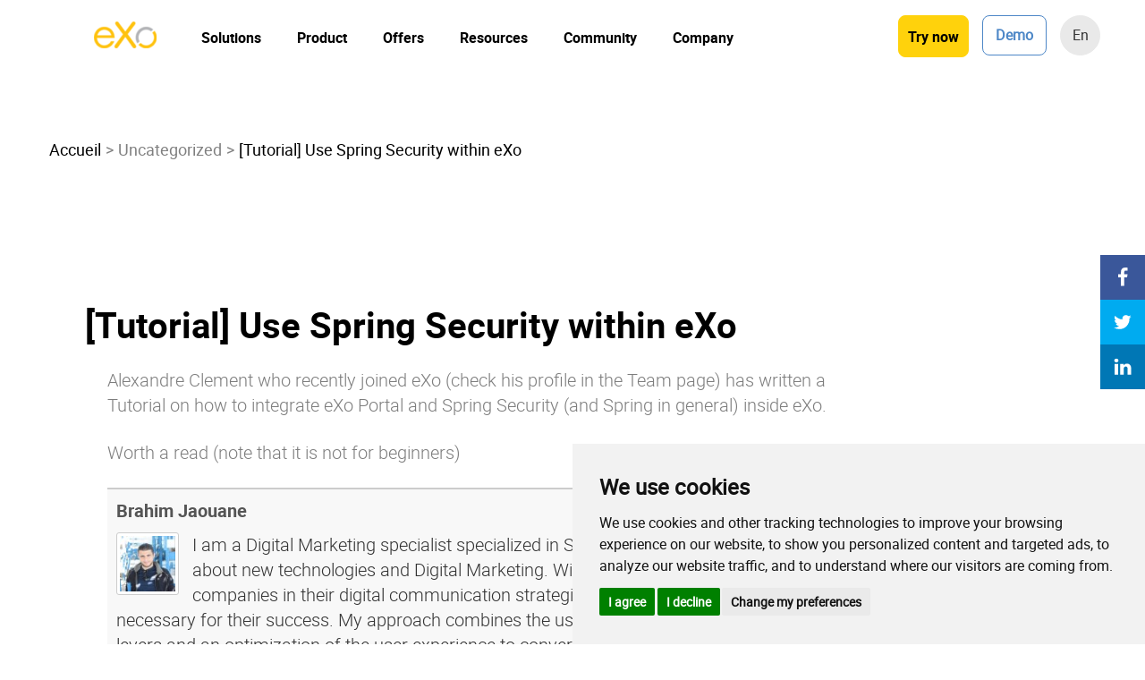

--- FILE ---
content_type: text/html; charset=UTF-8
request_url: https://www.exoplatform.com/blog/tutorial-use-spring-security-within-exo/
body_size: 31910
content:
<!DOCTYPE html><html lang="fr"><head>  <link rel='stylesheet' id='superb-blocks-fontawesome-css-css' href='https://www.exoplatform.com/blog/wp-content/plugins/superb-blocks/lib/fontawesome/css/all.min.css?ver=2.0.3' type='text/css' media='all'/><style id='superb-blocks-superb-author-block-style-inline-css' type='text/css'>.sptcrb__abouttheauthor__block__wrapper{background:#f3f3f3!important;border-radius:3px!important;box-sizing:border-box!important;display:flex!important;font-family:lato,helvetica,helvetica neue!important;justify-content:center!important;padding:15px!important}.sptcrb__abouttheauthor__block__left{min-width:150px!important}.sptcrb__abouttheauthor__block__left__image{background:url(/blog/wp-content/plugins/superb-blocks/blocks/superb-author-block/../../build/images/base_avatar.a1b5eeba.png);background-position:top!important;background-repeat:no-repeat!important;background-size:cover!important;border-radius:50%!important;height:150px!important;overflow:hidden!important;width:150px!important}.sptcrb__abouttheauthor__block__left__some__wrapper{align-items:center!important;display:flex!important;justify-content:center!important}.sptcrb__abouttheauthor__block__right{overflow:hidden!important;padding-left:15px!important;width:100%!important}.sptcrb__abouttheauthor__block__right>span{color:#333!important;font-family:lato,helvetica,helvetica neue!important;font-size:20px!important;font-weight:700!important;line-height:140%!important;margin:0!important}.sptcrb__abouttheauthor__block__right p{color:#6d6d6d!important;font-family:lato,helvetica,helvetica neue!important;font-size:15px!important;font-weight:400!important;line-height:140%!important;margin:10px 0 0!important}.sptcrb__abouttheauthor__block__left__some__icon__wrapper{background:#333!important;border-radius:50%!important;box-sizing:border-box!important;color:#fff!important;font-size:14px!important;height:30px!important;line-height:140%!important;margin:10px 5px 0!important;padding-top:6px!important;text-align:center!important;width:30px!important}.sptcrb__abouttheauthor__block__left__some__icon__wrapper i{font-size:14px!important}.sptcrb__abouttheauthor__block__left__some__icon__linkedin{background:#0077b5!important;color:#fff!important}.sptcrb__abouttheauthor__block__left__some__icon__facebook{background:#4267b2!important;color:#fff!important}.sptcrb__abouttheauthor__block__left__some__icon__twitter{background:#1da1f2!important;color:#fff!important}@media screen and (max-width:800px){.sptcrb__abouttheauthor__block__wrapper{display:block!important}.sptcrb__abouttheauthor__block__left,.sptcrb__abouttheauthor__block__right{width:100%!important}.sptcrb__abouttheauthor__block__left{text-align:center!important}.sptcrb__abouttheauthor__block__left__image{margin:auto!important}}</style><style id='superb-blocks-superb-rating-style-inline-css' type='text/css'>.sptcrb__rating__block_wrapper *{clip:auto!important;-webkit-animation:none!important;animation:none!important;-webkit-animation-delay:0!important;animation-delay:0!important;-webkit-animation-direction:normal!important;animation-direction:normal!important;-webkit-animation-duration:0!important;animation-duration:0!important;-webkit-animation-fill-mode:none!important;animation-fill-mode:none!important;-webkit-animation-iteration-count:1!important;animation-iteration-count:1!important;-webkit-animation-name:none!important;animation-name:none!important;-webkit-animation-play-state:running!important;animation-play-state:running!important;-webkit-animation-timing-function:ease!important;animation-timing-function:ease!important;-webkit-backface-visibility:visible!important;backface-visibility:visible!important;background:0!important;background-attachment:scroll!important;background-clip:border-box!important;background-color:transparent!important;background-image:none!important;background-origin:padding-box!important;background-position:0 0!important;background-position-x:0!important;background-position-y:0!important;background-repeat:repeat!important;background-size:auto auto!important;border:0!important;border-bottom-left-radius:0!important;border-bottom-right-radius:0!important;border-collapse:separate!important;-o-border-image:none!important;border-image:none!important;border-radius:0!important;border-spacing:0!important;border-top-color:inherit!important;border-top-left-radius:0!important;border-top-right-radius:0!important;border-top-style:none!important;border-top-width:medium!important;bottom:auto!important;box-shadow:none!important;box-sizing:border-box!important;caption-side:top!important;clear:none!important;color:inherit!important;-moz-column-fill:balance!important;column-fill:balance!important;-moz-column-gap:normal!important;column-gap:normal!important;-moz-columns:auto!important;-moz-column-count:auto!important;-moz-column-rule:medium none currentColor!important;column-rule:medium none currentColor!important;-moz-column-rule-color:currentColor!important;column-rule-color:currentColor!important;-moz-column-rule-style:none!important;column-rule-style:none!important;-moz-column-rule-width:none!important;column-rule-width:none!important;-moz-column-span:1!important;column-span:1!important;-moz-column-width:auto!important;columns:auto!important;content:normal!important;counter-increment:none!important;counter-reset:none!important;cursor:auto!important;direction:ltr!important;empty-cells:show!important;float:none!important;font:normal!important;font-size:medium!important;font-style:normal!important;font-variant:normal!important;font-weight:400!important;height:auto!important;-webkit-hyphens:none!important;-ms-hyphens:none!important;hyphens:none!important;left:auto!important;letter-spacing:normal!important;line-height:normal!important;list-style:none!important;list-style-image:none!important;list-style-position:outside!important;list-style-type:disc!important;margin:0!important;max-height:none!important;max-width:none!important;min-height:0!important;min-width:0!important;opacity:1!important;orphans:0!important;outline:0!important;outline-color:invert!important;outline-style:none!important;outline-width:medium!important;overflow:visible!important;overflow-x:visible!important;overflow-y:visible!important;padding:0!important;page-break-after:auto!important;page-break-before:auto!important;page-break-inside:auto!important;perspective:none!important;perspective-origin:50% 50%!important;position:static!important;quotes:"“" "”" "‘" "’"!important;right:auto!important;-moz-tab-size:8!important;-o-tab-size:8!important;tab-size:8!important;table-layout:auto!important;text-align:inherit!important;-moz-text-align-last:auto!important;text-align-last:auto!important;text-decoration:none!important;-webkit-text-decoration-color:inherit!important;text-decoration-color:inherit!important;-webkit-text-decoration-line:none!important;text-decoration-line:none!important;-webkit-text-decoration-style:solid!important;text-decoration-style:solid!important;text-indent:0!important;text-shadow:none!important;text-transform:none!important;top:auto!important;transform:none!important;transform-style:flat!important;transition:none!important;transition-delay:0s!important;transition-duration:0s!important;transition-property:none!important;transition-timing-function:ease!important;unicode-bidi:normal!important;vertical-align:baseline!important;visibility:visible!important;white-space:normal!important;widows:0!important;width:auto;word-spacing:normal!important;z-index:auto!important}.sptcrb__rating__block_wrapper{background:#fff!important;border-radius:3px!important;box-sizing:border-box!important;padding:15px!important;width:100%!important}.sptcrb__rating__block_wrapper .sptcrb__rating__block__header{color:#444!important;display:block!important;font-family:lato,helvetica,helvetica neue!important;font-weight:700!important;margin-bottom:20px!important;max-width:100%!important;text-align:center!important;width:100%!important}.sptcrb__rating__block_wrapper .sptcrb__rating__block__header h3{display:block!important;font-size:22px!important;font-weight:700!important;max-width:100%!important;text-align:center!important;width:100%!important}.sptcrb__rating__block_wrapper .sptcrb__rating__block__header h3 span{font-weight:400!important}.sptcrb__rating__block_wrapper .sptcrb__rating__block__header{font-size:20px!important}.sptcrb__rating__block_wrapper .sptcrb__rating__block__header__stars{display:flex!important;font-size:20px!important;justify-content:center!important}.sptcrb__rating__block_wrapper .sptcrb__rating__block__header__stars_item{color:#f5a622!important;margin:10px 2px!important}.sptcrb__rating__block_wrapper .sptcrb__rating__block__header__stars_item.empty{color:#eee!important}.sptcrb__rating__block_wrapper .sptcrb__rating__block__header__stars_item i{font-size:20px!important}.sptcrb__rating__block_wrapper .sptcrb__rating__block__ratingbar__item{color:#444!important;display:block!important;font-family:lato,helvetica,helvetica neue!important;margin-bottom:15px!important}.sptcrb__rating__block_wrapper .sptcrb__rating__block__ratingbar__item h4{display:block!important;font-family:lato,helvetica,helvetica neue!important;font-size:14px!important;line-height:140%!important;margin-bottom:5px!important;max-width:100%!important;width:100%!important}.sptcrb__rating__block_wrapper .sptcrb__rating__block__ratingbar__item_rating{background:#eee!important;border-radius:10px!important;display:block!important;height:12px!important;overflow:hidden!important;position:relative!important;width:100%!important}.sptcrb__rating__block_wrapper .sptcrb__rating__block__ratingbar__item_rating .sptcrb__rating__block__ratingbar__item_rating__inner{background:#f5a622!important;bottom:0!important;display:block!important;height:12px!important;left:0!important;position:relative!important;top:0!important}.sptcrb__rating__block_wrapper .sptcrb__rating__block__header__stars_item .fa-star{position:relative!important;width:22px!important}.sptcrb__rating__block_wrapper .sptcrb__rating__block__header__stars_item.percent .fa-star:before{color:#eee!important;left:0!important;overflow:hidden!important;position:absolute!important;top:-15px}.sptcrb__rating__block_wrapper .sptcrb__rating__block__header__stars_item.percent .fa-star:after{content:""!important;font-family:Font Awesome\ 5 Free!important;left:0!important;overflow:hidden!important;position:absolute!important;top:-15px!important;width:var(--spbblocks-rating-block-percentage)!important}</style><style id='superb-blocks-superb-table-of-content-style-inline-css' type='text/css'>.sptgb__toc__wrapper{background:#f7f7f7!important;border-radius:5px!important;font-family:lato,helvetica,helvetica neue!important;max-width:600px!important;padding:15px!important}.sptgb__toc__wrapper__header{align-items:center!important;display:flex!important}.sptgb__toc__wrapper__header__headline{font-size:20px!important;font-weight:700!important}.sptgb__toc__wrapper__header__close{background:#fff!important;border-radius:3px!important;box-shadow:0 0 9px rgba(0,0,0,.12)!important;color:#000!important;margin-left:auto!important;padding:7px 20px!important;text-decoration:none!important}.sptgb__toc__wrapper__header__close:after{content:"Hide"!important}.sptgb__toc__wrapper__header__close__active:after{content:"Show"!important}.sptgb__toc__wrapper__content__hidden{display:none!important}.sptgb__toc__wrapper__content ul{counter-reset:section!important;list-style-type:none!important;margin:0!important;padding:0!important}.sptgb__toc__wrapper__content ul ul{margin-bottom:15px!important;padding-left:20px!important}.sptgb__toc__wrapper__content ul ul ul,.sptgb__toc__wrapper__content ul ul ul ul,.sptgb__toc__wrapper__content ul ul ul ul ul,.sptgb__toc__wrapper__content ul ul ul ul ul ul{margin-bottom:0!important;padding-left:20px!important}.sptgb__toc__wrapper__content__headline{font-size:15px!important;line-height:140%!important;margin:8px 0!important}.sptgb__toc__wrapper__content__headline__sub{margin:6px 0!important}.sptgb__toc__wrapper__content ul a{color:#3975ff!important;text-decoration:none!important}.sptgb__toc__wrapper__content ul a:not([href]){color:#3d5488!important;text-decoration:none!important}.sptgb__toc__wrapper__content ul li:before{color:#333!important;content:counters(section,".") ". "!important;counter-increment:section!important}.sptgb__toc__wrapper br{display:none!important}.sptgb__toc__wrapper button{background:#00bc87!important;border:0 solid #fff!important;border-radius:3px!important;color:#fff!important;cursor:pointer!important;float:right!important;font-size:14px!important;padding:10px 20px!important}</style><link rel='stylesheet' id='classic-theme-styles-css' href='https://www.exoplatform.com/blog/wp-includes/css/classic-themes.min.css?ver=1' type='text/css' media='all'/><link rel='stylesheet' id='asrafp-styles-css' href='https://www.exoplatform.com/blog/wp-content/plugins/ajax-filter-posts/assets/css/post-grid-styles.css?ver=3.2.2' type='text/css' media='all'/><link rel='stylesheet' id='ald-styles-css' href='https://www.exoplatform.com/blog/wp-content/plugins/ajax-load-more-anything/assets/css/styles.css?ver=3.1.1' type='text/css' media='all'/><link rel='stylesheet' id='contact-form-7-css' href='https://www.exoplatform.com/blog/wp-content/plugins/contact-form-7/includes/css/styles.css?ver=5.7' type='text/css' media='all'/><link rel='stylesheet' id='ctf_styles-css' href='https://www.exoplatform.com/blog/wp-content/plugins/custom-twitter-feeds/css/ctf-styles.min.css?ver=2.0.3' type='text/css' media='all'/><style id='global-styles-inline-css' type='text/css'>body{--wp--preset--color--black:#000;--wp--preset--color--cyan-bluish-gray:#abb8c3;--wp--preset--color--white:#fff;--wp--preset--color--pale-pink:#f78da7;--wp--preset--color--vivid-red:#cf2e2e;--wp--preset--color--luminous-vivid-orange:#ff6900;--wp--preset--color--luminous-vivid-amber:#fcb900;--wp--preset--color--light-green-cyan:#7bdcb5;--wp--preset--color--vivid-green-cyan:#00d084;--wp--preset--color--pale-cyan-blue:#8ed1fc;--wp--preset--color--vivid-cyan-blue:#0693e3;--wp--preset--color--vivid-purple:#9b51e0;--wp--preset--gradient--vivid-cyan-blue-to-vivid-purple:linear-gradient(135deg,rgba(6,147,227,1) 0%,#9b51e0 100%);--wp--preset--gradient--light-green-cyan-to-vivid-green-cyan:linear-gradient(135deg,#7adcb4 0%,#00d082 100%);--wp--preset--gradient--luminous-vivid-amber-to-luminous-vivid-orange:linear-gradient(135deg,rgba(252,185,0,1) 0%,rgba(255,105,0,1) 100%);--wp--preset--gradient--luminous-vivid-orange-to-vivid-red:linear-gradient(135deg,rgba(255,105,0,1) 0%,#cf2e2e 100%);--wp--preset--gradient--very-light-gray-to-cyan-bluish-gray:linear-gradient(135deg,#eee 0%,#a9b8c3 100%);--wp--preset--gradient--cool-to-warm-spectrum:linear-gradient(135deg,#4aeadc 0%,#9778d1 20%,#cf2aba 40%,#ee2c82 60%,#fb6962 80%,#fef84c 100%);--wp--preset--gradient--blush-light-purple:linear-gradient(135deg,#ffceec 0%,#9896f0 100%);--wp--preset--gradient--blush-bordeaux:linear-gradient(135deg,#fecda5 0%,#fe2d2d 50%,#6b003e 100%);--wp--preset--gradient--luminous-dusk:linear-gradient(135deg,#ffcb70 0%,#c751c0 50%,#4158d0 100%);--wp--preset--gradient--pale-ocean:linear-gradient(135deg,#fff5cb 0%,#b6e3d4 50%,#33a7b5 100%);--wp--preset--gradient--electric-grass:linear-gradient(135deg,#caf880 0%,#71ce7e 100%);--wp--preset--gradient--midnight:linear-gradient(135deg,#020381 0%,#2874fc 100%);--wp--preset--duotone--dark-grayscale:url(#wp-duotone-dark-grayscale);--wp--preset--duotone--grayscale:url(#wp-duotone-grayscale);--wp--preset--duotone--purple-yellow:url(#wp-duotone-purple-yellow);--wp--preset--duotone--blue-red:url(#wp-duotone-blue-red);--wp--preset--duotone--midnight:url(#wp-duotone-midnight);--wp--preset--duotone--magenta-yellow:url(#wp-duotone-magenta-yellow);--wp--preset--duotone--purple-green:url(#wp-duotone-purple-green);--wp--preset--duotone--blue-orange:url(#wp-duotone-blue-orange);--wp--preset--font-size--small:13px;--wp--preset--font-size--medium:20px;--wp--preset--font-size--large:36px;--wp--preset--font-size--x-large:42px;--wp--preset--spacing--20:.44rem;--wp--preset--spacing--30:.67rem;--wp--preset--spacing--40:1rem;--wp--preset--spacing--50:1.5rem;--wp--preset--spacing--60:2.25rem;--wp--preset--spacing--70:3.38rem;--wp--preset--spacing--80:5.06rem}:where(.is-layout-flex){gap:.5em}body .is-layout-flow>.alignleft{float:left;margin-inline-start:0;margin-inline-end:2em}body .is-layout-flow>.alignright{float:right;margin-inline-start:2em;margin-inline-end:0}body .is-layout-flow>.aligncenter{margin-left:auto!important;margin-right:auto!important}body .is-layout-constrained>.alignleft{float:left;margin-inline-start:0;margin-inline-end:2em}body .is-layout-constrained>.alignright{float:right;margin-inline-start:2em;margin-inline-end:0}body .is-layout-constrained>.aligncenter{margin-left:auto!important;margin-right:auto!important}body .is-layout-constrained > :where(:not(.alignleft):not(.alignright):not(.alignfull)){max-width:var(--wp--style--global--content-size);margin-left:auto!important;margin-right:auto!important}body .is-layout-constrained>.alignwide{max-width:var(--wp--style--global--wide-size)}body .is-layout-flex{display:flex}body .is-layout-flex{flex-wrap:wrap;align-items:center}body .is-layout-flex>*{margin:0}:where(.wp-block-columns.is-layout-flex){gap:2em}.has-black-color{color:var(--wp--preset--color--black)!important}.has-cyan-bluish-gray-color{color:var(--wp--preset--color--cyan-bluish-gray)!important}.has-white-color{color:var(--wp--preset--color--white)!important}.has-pale-pink-color{color:var(--wp--preset--color--pale-pink)!important}.has-vivid-red-color{color:var(--wp--preset--color--vivid-red)!important}.has-luminous-vivid-orange-color{color:var(--wp--preset--color--luminous-vivid-orange)!important}.has-luminous-vivid-amber-color{color:var(--wp--preset--color--luminous-vivid-amber)!important}.has-light-green-cyan-color{color:var(--wp--preset--color--light-green-cyan)!important}.has-vivid-green-cyan-color{color:var(--wp--preset--color--vivid-green-cyan)!important}.has-pale-cyan-blue-color{color:var(--wp--preset--color--pale-cyan-blue)!important}.has-vivid-cyan-blue-color{color:var(--wp--preset--color--vivid-cyan-blue)!important}.has-vivid-purple-color{color:var(--wp--preset--color--vivid-purple)!important}.has-black-background-color{background-color:var(--wp--preset--color--black)!important}.has-cyan-bluish-gray-background-color{background-color:var(--wp--preset--color--cyan-bluish-gray)!important}.has-white-background-color{background-color:var(--wp--preset--color--white)!important}.has-pale-pink-background-color{background-color:var(--wp--preset--color--pale-pink)!important}.has-vivid-red-background-color{background-color:var(--wp--preset--color--vivid-red)!important}.has-luminous-vivid-orange-background-color{background-color:var(--wp--preset--color--luminous-vivid-orange)!important}.has-luminous-vivid-amber-background-color{background-color:var(--wp--preset--color--luminous-vivid-amber)!important}.has-light-green-cyan-background-color{background-color:var(--wp--preset--color--light-green-cyan)!important}.has-vivid-green-cyan-background-color{background-color:var(--wp--preset--color--vivid-green-cyan)!important}.has-pale-cyan-blue-background-color{background-color:var(--wp--preset--color--pale-cyan-blue)!important}.has-vivid-cyan-blue-background-color{background-color:var(--wp--preset--color--vivid-cyan-blue)!important}.has-vivid-purple-background-color{background-color:var(--wp--preset--color--vivid-purple)!important}.has-black-border-color{border-color:var(--wp--preset--color--black)!important}.has-cyan-bluish-gray-border-color{border-color:var(--wp--preset--color--cyan-bluish-gray)!important}.has-white-border-color{border-color:var(--wp--preset--color--white)!important}.has-pale-pink-border-color{border-color:var(--wp--preset--color--pale-pink)!important}.has-vivid-red-border-color{border-color:var(--wp--preset--color--vivid-red)!important}.has-luminous-vivid-orange-border-color{border-color:var(--wp--preset--color--luminous-vivid-orange)!important}.has-luminous-vivid-amber-border-color{border-color:var(--wp--preset--color--luminous-vivid-amber)!important}.has-light-green-cyan-border-color{border-color:var(--wp--preset--color--light-green-cyan)!important}.has-vivid-green-cyan-border-color{border-color:var(--wp--preset--color--vivid-green-cyan)!important}.has-pale-cyan-blue-border-color{border-color:var(--wp--preset--color--pale-cyan-blue)!important}.has-vivid-cyan-blue-border-color{border-color:var(--wp--preset--color--vivid-cyan-blue)!important}.has-vivid-purple-border-color{border-color:var(--wp--preset--color--vivid-purple)!important}.has-vivid-cyan-blue-to-vivid-purple-gradient-background{background:var(--wp--preset--gradient--vivid-cyan-blue-to-vivid-purple)!important}.has-light-green-cyan-to-vivid-green-cyan-gradient-background{background:var(--wp--preset--gradient--light-green-cyan-to-vivid-green-cyan)!important}.has-luminous-vivid-amber-to-luminous-vivid-orange-gradient-background{background:var(--wp--preset--gradient--luminous-vivid-amber-to-luminous-vivid-orange)!important}.has-luminous-vivid-orange-to-vivid-red-gradient-background{background:var(--wp--preset--gradient--luminous-vivid-orange-to-vivid-red)!important}.has-very-light-gray-to-cyan-bluish-gray-gradient-background{background:var(--wp--preset--gradient--very-light-gray-to-cyan-bluish-gray)!important}.has-cool-to-warm-spectrum-gradient-background{background:var(--wp--preset--gradient--cool-to-warm-spectrum)!important}.has-blush-light-purple-gradient-background{background:var(--wp--preset--gradient--blush-light-purple)!important}.has-blush-bordeaux-gradient-background{background:var(--wp--preset--gradient--blush-bordeaux)!important}.has-luminous-dusk-gradient-background{background:var(--wp--preset--gradient--luminous-dusk)!important}.has-pale-ocean-gradient-background{background:var(--wp--preset--gradient--pale-ocean)!important}.has-electric-grass-gradient-background{background:var(--wp--preset--gradient--electric-grass)!important}.has-midnight-gradient-background{background:var(--wp--preset--gradient--midnight)!important}.has-small-font-size{font-size:var(--wp--preset--font-size--small)!important}.has-medium-font-size{font-size:var(--wp--preset--font-size--medium)!important}.has-large-font-size{font-size:var(--wp--preset--font-size--large)!important}.has-x-large-font-size{font-size:var(--wp--preset--font-size--x-large)!important}:where(.wp-block-columns.is-layout-flex){gap:2em}.wp-block-pullquote{font-size:1.5em;line-height:1.6}.wp-block-navigation a:where(:not(.wp-element-button)){color:inherit}</style><link rel='stylesheet' id='kk-star-ratings-css' href='https://www.exoplatform.com/blog/wp-content/plugins/kk-star-ratings/src/core/public/css/kk-star-ratings.min.css?ver=5.4.2' type='text/css' media='all'/><link rel='stylesheet' id='dpsp-frontend-style-pro-css' href='https://www.exoplatform.com/blog/wp-content/plugins/social-pug/assets/dist/style-frontend-pro.1.20.2.css?ver=1.20.2' type='text/css' media='all'/><link rel='stylesheet' id='wptls_style-css' href='https://www.exoplatform.com/blog/wp-content/plugins/taxonomy-list/assets/style.css?ver=6.1.9' type='text/css' media='all'/><style id='wpxpo-global-style-inline-css' type='text/css'>:root{--preset-color1:#037fff;--preset-color2:#026fe0;--preset-color3:#071323;--preset-color4:#132133;--preset-color5:#34495e;--preset-color6:#787676;--preset-color7:#f0f2f3;--preset-color8:#f8f9fa;--preset-color9:#fff}</style><link rel='stylesheet' id='uaf_client_css-css' href='https://www.exoplatform.com/blog/wp-content/uploads/useanyfont/uaf.css?ver=1686584643' type='text/css' media='all'/><link rel='stylesheet' id='wpdiscuz-frontend-css-css' href='https://www.exoplatform.com/blog/wp-content/plugins/wpdiscuz/themes/default/style.css?ver=7.5.2' type='text/css' media='all'/><style id='wpdiscuz-frontend-css-inline-css' type='text/css'>#wpdcom .wpd-blog-administrator .wpd-comment-label{color:#fff;background-color:#00b38f;border:none}#wpdcom .wpd-blog-administrator .wpd-comment-author,#wpdcom .wpd-blog-administrator .wpd-comment-author a{color:#00b38f}#wpdcom.wpd-layout-1 .wpd-comment .wpd-blog-administrator .wpd-avatar img{border-color:#00b38f}#wpdcom.wpd-layout-2 .wpd-comment.wpd-reply .wpd-comment-wrap.wpd-blog-administrator{border-left:3px solid #00b38f}#wpdcom.wpd-layout-2 .wpd-comment .wpd-blog-administrator .wpd-avatar img{border-bottom-color:#00b38f}#wpdcom.wpd-layout-3 .wpd-blog-administrator .wpd-comment-subheader{border-top:1px dashed #00b38f}#wpdcom.wpd-layout-3 .wpd-reply .wpd-blog-administrator .wpd-comment-right{border-left:1px solid #00b38f}#wpdcom .wpd-blog-editor .wpd-comment-label{color:#fff;background-color:#00b38f;border:none}#wpdcom .wpd-blog-editor .wpd-comment-author,#wpdcom .wpd-blog-editor .wpd-comment-author a{color:#00b38f}#wpdcom.wpd-layout-1 .wpd-comment .wpd-blog-editor .wpd-avatar img{border-color:#00b38f}#wpdcom.wpd-layout-2 .wpd-comment.wpd-reply .wpd-comment-wrap.wpd-blog-editor{border-left:3px solid #00b38f}#wpdcom.wpd-layout-2 .wpd-comment .wpd-blog-editor .wpd-avatar img{border-bottom-color:#00b38f}#wpdcom.wpd-layout-3 .wpd-blog-editor .wpd-comment-subheader{border-top:1px dashed #00b38f}#wpdcom.wpd-layout-3 .wpd-reply .wpd-blog-editor .wpd-comment-right{border-left:1px solid #00b38f}#wpdcom .wpd-blog-author .wpd-comment-label{color:#fff;background-color:#00b38f;border:none}#wpdcom .wpd-blog-author .wpd-comment-author,#wpdcom .wpd-blog-author .wpd-comment-author a{color:#00b38f}#wpdcom.wpd-layout-1 .wpd-comment .wpd-blog-author .wpd-avatar img{border-color:#00b38f}#wpdcom.wpd-layout-2 .wpd-comment .wpd-blog-author .wpd-avatar img{border-bottom-color:#00b38f}#wpdcom.wpd-layout-3 .wpd-blog-author .wpd-comment-subheader{border-top:1px dashed #00b38f}#wpdcom.wpd-layout-3 .wpd-reply .wpd-blog-author .wpd-comment-right{border-left:1px solid #00b38f}#wpdcom .wpd-blog-contributor .wpd-comment-label{color:#fff;background-color:#00b38f;border:none}#wpdcom .wpd-blog-contributor .wpd-comment-author,#wpdcom .wpd-blog-contributor .wpd-comment-author a{color:#00b38f}#wpdcom.wpd-layout-1 .wpd-comment .wpd-blog-contributor .wpd-avatar img{border-color:#00b38f}#wpdcom.wpd-layout-2 .wpd-comment .wpd-blog-contributor .wpd-avatar img{border-bottom-color:#00b38f}#wpdcom.wpd-layout-3 .wpd-blog-contributor .wpd-comment-subheader{border-top:1px dashed #00b38f}#wpdcom.wpd-layout-3 .wpd-reply .wpd-blog-contributor .wpd-comment-right{border-left:1px solid #00b38f}#wpdcom .wpd-blog-subscriber .wpd-comment-label{color:#fff;background-color:#00b38f;border:none}#wpdcom .wpd-blog-subscriber .wpd-comment-author,#wpdcom .wpd-blog-subscriber .wpd-comment-author a{color:#00b38f}#wpdcom.wpd-layout-2 .wpd-comment .wpd-blog-subscriber .wpd-avatar img{border-bottom-color:#00b38f}#wpdcom.wpd-layout-3 .wpd-blog-subscriber .wpd-comment-subheader{border-top:1px dashed #00b38f}#wpdcom .wpd-blog-customer .wpd-comment-label{color:#fff;background-color:#00b38f;border:none}#wpdcom .wpd-blog-customer .wpd-comment-author,#wpdcom .wpd-blog-customer .wpd-comment-author a{color:#00b38f}#wpdcom.wpd-layout-1 .wpd-comment .wpd-blog-customer .wpd-avatar img{border-color:#00b38f}#wpdcom.wpd-layout-2 .wpd-comment .wpd-blog-customer .wpd-avatar img{border-bottom-color:#00b38f}#wpdcom.wpd-layout-3 .wpd-blog-customer .wpd-comment-subheader{border-top:1px dashed #00b38f}#wpdcom.wpd-layout-3 .wpd-reply .wpd-blog-customer .wpd-comment-right{border-left:1px solid #00b38f}#wpdcom .wpd-blog-shop_manager .wpd-comment-label{color:#fff;background-color:#00b38f;border:none}#wpdcom .wpd-blog-shop_manager .wpd-comment-author,#wpdcom .wpd-blog-shop_manager .wpd-comment-author a{color:#00b38f}#wpdcom.wpd-layout-1 .wpd-comment .wpd-blog-shop_manager .wpd-avatar img{border-color:#00b38f}#wpdcom.wpd-layout-2 .wpd-comment .wpd-blog-shop_manager .wpd-avatar img{border-bottom-color:#00b38f}#wpdcom.wpd-layout-3 .wpd-blog-shop_manager .wpd-comment-subheader{border-top:1px dashed #00b38f}#wpdcom.wpd-layout-3 .wpd-reply .wpd-blog-shop_manager .wpd-comment-right{border-left:1px solid #00b38f}#wpdcom .wpd-blog-organizer .wpd-comment-label{color:#fff;background-color:#00b38f;border:none}#wpdcom .wpd-blog-organizer .wpd-comment-author,#wpdcom .wpd-blog-organizer .wpd-comment-author a{color:#00b38f}#wpdcom.wpd-layout-1 .wpd-comment .wpd-blog-organizer .wpd-avatar img{border-color:#00b38f}#wpdcom.wpd-layout-2 .wpd-comment .wpd-blog-organizer .wpd-avatar img{border-bottom-color:#00b38f}#wpdcom.wpd-layout-3 .wpd-blog-organizer .wpd-comment-subheader{border-top:1px dashed #00b38f}#wpdcom.wpd-layout-3 .wpd-reply .wpd-blog-organizer .wpd-comment-right{border-left:1px solid #00b38f}#wpdcom .wpd-blog-translator .wpd-comment-label{color:#fff;background-color:#00b38f;border:none}#wpdcom .wpd-blog-translator .wpd-comment-author,#wpdcom .wpd-blog-translator .wpd-comment-author a{color:#00b38f}#wpdcom.wpd-layout-1 .wpd-comment .wpd-blog-translator .wpd-avatar img{border-color:#00b38f}#wpdcom.wpd-layout-2 .wpd-comment .wpd-blog-translator .wpd-avatar img{border-bottom-color:#00b38f}#wpdcom.wpd-layout-3 .wpd-blog-translator .wpd-comment-subheader{border-top:1px dashed #00b38f}#wpdcom.wpd-layout-3 .wpd-reply .wpd-blog-translator .wpd-comment-right{border-left:1px solid #00b38f}#wpdcom .wpd-blog-post_author .wpd-comment-label{color:#fff;background-color:#00b38f;border:none}#wpdcom .wpd-blog-post_author .wpd-comment-author,#wpdcom .wpd-blog-post_author .wpd-comment-author a{color:#00b38f}#wpdcom .wpd-blog-post_author .wpd-avatar img{border-color:#00b38f}#wpdcom.wpd-layout-1 .wpd-comment .wpd-blog-post_author .wpd-avatar img{border-color:#00b38f}#wpdcom.wpd-layout-2 .wpd-comment.wpd-reply .wpd-comment-wrap.wpd-blog-post_author{border-left:3px solid #00b38f}#wpdcom.wpd-layout-2 .wpd-comment .wpd-blog-post_author .wpd-avatar img{border-bottom-color:#00b38f}#wpdcom.wpd-layout-3 .wpd-blog-post_author .wpd-comment-subheader{border-top:1px dashed #00b38f}#wpdcom.wpd-layout-3 .wpd-reply .wpd-blog-post_author .wpd-comment-right{border-left:1px solid #00b38f}#wpdcom .wpd-blog-guest .wpd-comment-label{color:#fff;background-color:#00b38f;border:none}#wpdcom .wpd-blog-guest .wpd-comment-author,#wpdcom .wpd-blog-guest .wpd-comment-author a{color:#00b38f}#wpdcom.wpd-layout-3 .wpd-blog-guest .wpd-comment-subheader{border-top:1px dashed #00b38f}#comments,#respond,.comments-area,#wpdcom{}#wpdcom .ql-editor>*{color:#777}#wpdcom .ql-editor::before{}#wpdcom .ql-toolbar{border:1px solid #ddd;border-top:none}#wpdcom .ql-container{border:1px solid #ddd;border-bottom:none}#wpdcom .wpd-form-row .wpdiscuz-item input[type="text"],#wpdcom .wpd-form-row .wpdiscuz-item input[type="email"],#wpdcom .wpd-form-row .wpdiscuz-item input[type="url"],#wpdcom .wpd-form-row .wpdiscuz-item input[type="color"],#wpdcom .wpd-form-row .wpdiscuz-item input[type="date"],#wpdcom .wpd-form-row .wpdiscuz-item input[type="datetime"],#wpdcom .wpd-form-row .wpdiscuz-item input[type="datetime-local"],#wpdcom .wpd-form-row .wpdiscuz-item input[type="month"],#wpdcom .wpd-form-row .wpdiscuz-item input[type="number"],#wpdcom .wpd-form-row .wpdiscuz-item input[type="time"],#wpdcom textarea,#wpdcom select{border:1px solid #ddd;color:#777}#wpdcom .wpd-form-row .wpdiscuz-item textarea{border:1px solid #ddd}#wpdcom input::placeholder,#wpdcom textarea::placeholder,#wpdcom input::-moz-placeholder,#wpdcom textarea::-webkit-input-placeholder{}#wpdcom .wpd-comment-text{color:#777}#wpdcom .wpd-thread-head .wpd-thread-info{border-bottom:2px solid #4d87c7}#wpdcom .wpd-thread-head .wpd-thread-info.wpd-reviews-tab svg{fill:#4d87c7}#wpdcom .wpd-thread-head .wpdiscuz-user-settings{border-bottom:2px solid #4d87c7}#wpdcom .wpd-thread-head .wpdiscuz-user-settings:hover{color:#4d87c7}#wpdcom .wpd-comment .wpd-follow-link:hover{color:#4d87c7}#wpdcom .wpd-comment-status .wpd-sticky{color:#4d87c7}#wpdcom .wpd-thread-filter .wpdf-active{color:#4d87c7;border-bottom-color:#4d87c7}#wpdcom .wpd-comment-info-bar{border:1px dashed #719fd3;background:#eef3fa}#wpdcom .wpd-comment-info-bar .wpd-current-view i{color:#4d87c7}#wpdcom .wpd-filter-view-all:hover{background:#4d87c7}#wpdcom .wpdiscuz-item .wpdiscuz-rating>label{color:#ddd}#wpdcom .wpdiscuz-item .wpdiscuz-rating:not(:checked) > label:hover, .wpdiscuz-rating:not(:checked) > label:hover ~ label{}#wpdcom .wpdiscuz-item .wpdiscuz-rating > input ~ label:hover, #wpdcom .wpdiscuz-item .wpdiscuz-rating > input:not(:checked) ~ label:hover ~ label, #wpdcom .wpdiscuz-item .wpdiscuz-rating > input:not(:checked) ~ label:hover ~ label{color:#ffed85}#wpdcom .wpdiscuz-item .wpdiscuz-rating > input:checked ~ label:hover, #wpdcom .wpdiscuz-item .wpdiscuz-rating > input:checked ~ label:hover, #wpdcom .wpdiscuz-item .wpdiscuz-rating > label:hover ~ input:checked ~ label, #wpdcom .wpdiscuz-item .wpdiscuz-rating > input:checked + label:hover ~ label, #wpdcom .wpdiscuz-item .wpdiscuz-rating > input:checked ~ label:hover ~ label, .wpd-custom-field .wcf-active-star, #wpdcom .wpdiscuz-item .wpdiscuz-rating > input:checked ~ label{color:#ffd700}#wpd-post-rating .wpd-rating-wrap .wpd-rating-stars svg .wpd-star{fill:#ddd}#wpd-post-rating .wpd-rating-wrap .wpd-rating-stars svg .wpd-active{fill:#ffd700}#wpd-post-rating .wpd-rating-wrap .wpd-rate-starts svg .wpd-star{fill:#ddd}#wpd-post-rating .wpd-rating-wrap .wpd-rate-starts:hover svg .wpd-star{fill:#ffed85}#wpd-post-rating.wpd-not-rated .wpd-rating-wrap .wpd-rate-starts svg:hover ~ svg .wpd-star{fill:#ddd}.wpdiscuz-post-rating-wrap .wpd-rating .wpd-rating-wrap .wpd-rating-stars svg .wpd-star{fill:#ddd}.wpdiscuz-post-rating-wrap .wpd-rating .wpd-rating-wrap .wpd-rating-stars svg .wpd-active{fill:#ffd700}#wpdcom .wpd-comment .wpd-follow-active{color:#ff7a00}#wpdcom .page-numbers{color:#555;border:#555 1px solid}#wpdcom span.current{background:#555}#wpdcom.wpd-layout-1 .wpd-new-loaded-comment>.wpd-comment-wrap>.wpd-comment-right{background:#fffad6}#wpdcom.wpd-layout-2 .wpd-new-loaded-comment.wpd-comment>.wpd-comment-wrap>.wpd-comment-right{background:#fffad6}#wpdcom.wpd-layout-2 .wpd-new-loaded-comment.wpd-comment.wpd-reply>.wpd-comment-wrap>.wpd-comment-right{background:transparent}#wpdcom.wpd-layout-2 .wpd-new-loaded-comment.wpd-comment.wpd-reply>.wpd-comment-wrap{background:#fffad6}#wpdcom.wpd-layout-3 .wpd-new-loaded-comment.wpd-comment>.wpd-comment-wrap>.wpd-comment-right{background:#fffad6}#wpdcom .wpd-follow:hover i,#wpdcom .wpd-unfollow:hover i,#wpdcom .wpd-comment .wpd-follow-active:hover i{color:#4d87c7}#wpdcom .wpdiscuz-readmore{cursor:pointer;color:#4d87c7}.wpd-custom-field .wcf-pasiv-star,#wpcomm .wpdiscuz-item .wpdiscuz-rating>label{color:#ddd}.wpd-wrapper .wpd-list-item.wpd-active{border-top:3px solid #4d87c7}#wpdcom.wpd-layout-2 .wpd-comment.wpd-reply.wpd-unapproved-comment .wpd-comment-wrap{border-left:3px solid #fffad6}#wpdcom.wpd-layout-3 .wpd-comment.wpd-reply.wpd-unapproved-comment .wpd-comment-right{border-left:1px solid #fffad6}#wpdcom .wpd-prim-button{background-color:#4d87c7;color:#fff}#wpdcom .wpd_label__check i.wpdicon-on{color:#4d87c7;border:1px solid #a6c3e3}#wpd-bubble-wrapper #wpd-bubble-all-comments-count{color:#4d87c7}#wpd-bubble-wrapper>div{background-color:#4d87c7}#wpd-bubble-wrapper>#wpd-bubble #wpd-bubble-add-message{background-color:#4d87c7}#wpd-bubble-wrapper>#wpd-bubble #wpd-bubble-add-message::before{border-left-color:#4d87c7;border-right-color:#4d87c7}#wpd-bubble-wrapper.wpd-right-corner>#wpd-bubble #wpd-bubble-add-message::before{border-left-color:#4d87c7;border-right-color:#4d87c7}.wpd-inline-icon-wrapper path.wpd-inline-icon-first{fill:#4d87c7}.wpd-inline-icon-count{background-color:#4d87c7}.wpd-inline-icon-count::before{border-right-color:#4d87c7}.wpd-inline-form-wrapper::before{border-bottom-color:#4d87c7}.wpd-inline-form-question{background-color:#4d87c7}.wpd-inline-form{background-color:#4d87c7}.wpd-last-inline-comments-wrapper{border-color:#4d87c7}.wpd-last-inline-comments-wrapper::before{border-bottom-color:#4d87c7}.wpd-last-inline-comments-wrapper .wpd-view-all-inline-comments{background:#4d87c7}.wpd-last-inline-comments-wrapper .wpd-view-all-inline-comments:hover,.wpd-last-inline-comments-wrapper .wpd-view-all-inline-comments:active,.wpd-last-inline-comments-wrapper .wpd-view-all-inline-comments:focus{background-color:#4d87c7}#wpdcom .ql-snow .ql-tooltip[data-mode="link"]::before{content:"Enter link:"}#wpdcom .ql-snow .ql-tooltip.ql-editing a.ql-action::after{content:"Save"}.comments-area{width:auto}.wpd-comment-label{background:#4d87c7!important}.wpd-comment-author a{color:#000!important}</style><link rel='stylesheet' id='wpdiscuz-fa-css' href='https://www.exoplatform.com/blog/wp-content/plugins/wpdiscuz/assets/third-party/font-awesome-5.13.0/css/fa.min.css?ver=7.5.2' type='text/css' media='all'/><link rel='stylesheet' id='wpdiscuz-combo-css-css' href='https://www.exoplatform.com/blog/wp-content/plugins/wpdiscuz/assets/css/wpdiscuz-combo.min.css?ver=6.1.9' type='text/css' media='all'/><link rel='stylesheet' id='font-awesome-official-css' href='https://use.fontawesome.com/releases/v6.2.1/css/all.css' type='text/css' media='all' integrity="sha384-twcuYPV86B3vvpwNhWJuaLdUSLF9+ttgM2A6M870UYXrOsxKfER2MKox5cirApyA" crossorigin="anonymous"/><link rel='stylesheet' id='bsfrt_frontend-css' href='https://www.exoplatform.com/blog/wp-content/plugins/read-meter/assets/min-css/bsfrt-frontend-css.min.css?ver=1.0.6' type='text/css' media='all'/><link rel='stylesheet' id='style-global-css' href='https://www.exoplatform.com/blog/wp-content/themes/exo/assets/css/front.css?ver=6.1.9' type='text/css' media='all'/><link rel='stylesheet' id='style-tablet-css' href='https://www.exoplatform.com/blog/wp-content/themes/exo/assets/css/front-tablet.css?ver=6.1.9' type='text/css' media='screen and (min-width: 768px)'/><link rel='stylesheet' id='style-desktop-css' href='https://www.exoplatform.com/blog/wp-content/themes/exo/assets/css/front-desktop.css?ver=6.1.9' type='text/css' media='screen and (min-width: 1024px)'/><link rel='stylesheet' id='font-awesome-official-v4shim-css' href='https://use.fontawesome.com/releases/v6.2.1/css/v4-shims.css' type='text/css' media='all' integrity="sha384-RreHPODFsMyzCpG+dKnwxOSjmjkuPWWdYP8sLpBRoSd8qPNJwaxKGUdxhQOKwUc7" crossorigin="anonymous"/><style type="text/css" data-source="Grow Social by Mediavine">@media screen and (max-width:360px ){#dpsp-floating-sidebar.dpsp-hide-on-mobile.opened{display:none}}</style><style type="text/css">.broken_link,a.broken_link{text-decoration:line-through}</style><style type="text/css" id="wp-custom-css">.entry-meta{display:none}.tab-content .custom-tab{display:flex;align-items:center}.bloc-tabs .tab-content .position-left .content-tabs{margin-left:6.3rem;display:flex!important;flex-direction:column!important;align-self:center!important}.bsf-rt-reading-time{background:#eee;color:#333;font-size:15px;margin-top:1px;margin-right:1px;margin-bottom:1px;margin-left:1px;padding-top:.5em;padding-right:.7em;padding-bottom:.5em;padding-left:.7em;width:max-content;display:block;min-width:100px}</style><style type="text/css">#Genre-List .child{display:none}{visibility:hidden}</style><link rel='stylesheet' id='author-bio-box-styles-css' href='https://www.exoplatform.com/blog/wp-content/plugins/author-bio-box/assets/css/author-bio-box.css?ver=3.4.1' type='text/css' media='all'/><script>(function(w,d,s,l,i){w[l]=w[l]||[];w[l].push({'gtm.start':new Date().getTime(),event:'gtm.js'});var f=d.getElementsByTagName(s)[0],j=d.createElement(s),dl=l!='dataLayer'?'&l='+l:'';j.async=true;j.src='https://www.googletagmanager.com/gtm.js?id='+i+dl;f.parentNode.insertBefore(j,f);})(window,document,'script','dataLayer','GTM-K5J9BZ');</script> <meta content="text/html; charset=utf-8"><meta name="viewport" content="width=device-width, initial-scale=1.0"><meta property="og:locale" content="en_US"/><meta property="og:type" content="article"/><meta property="og:title" content="[Tutorial] Use Spring Security within eXo"/><meta property="og:description" content="Alexandre Clement who recently joined eXo (check his profile in the Team page) has written a Tutorial on how to integrate eXo Portal and Spring Security (and Spring in general) inside eXo. Worth a read"/><meta property="og:url" content="https://www.exoplatform.com/blog/tutorial-use-spring-security-within-exo/"/><meta property="og:site_name" content="eXo Platform"/><meta property="og:updated_time" content="2009-01-04T13:28:43+00:00"/><meta property="article:published_time" content="2009-01-04T13:28:43+00:00"/><meta property="article:modified_time" content="2009-01-04T13:28:43+00:00"/><meta name="twitter:card" content="summary_large_image"/><meta name="twitter:title" content="[Tutorial] Use Spring Security within eXo"/><meta name="twitter:description" content="Alexandre Clement who recently joined eXo (check his profile in the Team page) has written a Tutorial on how to integrate eXo Portal and Spring Security (and Spring in general) inside eXo. Worth a read"/><meta name="description" content="Alexandre Clement who recently joined eXo (check his profile in the Team page) has written a Tutorial on how to integrate eXo Portal and Spring Security (and Spring in general) inside eXo."/><meta name="robots" content="follow, index, max-snippet:-1, max-video-preview:-1, max-image-preview:large"/><link rel="canonical" href="https://www.exoplatform.com/blog/tutorial-use-spring-security-within-exo/"/><meta property="og:locale" content="en_US"/><meta property="og:type" content="article"/><meta property="og:title" content="eXo Platform: [Tutorial] Use Spring Security within eXo | Intranet Software"/><meta property="og:description" content="Alexandre Clement who recently joined eXo (check his profile in the Team page) has written a Tutorial on how to integrate eXo Portal and Spring Security (and Spring in general) inside eXo."/><meta property="og:url" content="https://www.exoplatform.com/blog/tutorial-use-spring-security-within-exo/"/><meta property="article:publisher" content="https://www.facebook.com/eXoPlatform/"/><meta property="article:section" content="Uncategorized"/><meta property="article:published_time" content="2009-01-04T13:28:43+01:00"/><meta name="twitter:card" content="summary_large_image"/><meta name="twitter:title" content="eXo Platform: [Tutorial] Use Spring Security within eXo | Intranet Software"/><meta name="twitter:description" content="Alexandre Clement who recently joined eXo (check his profile in the Team page) has written a Tutorial on how to integrate eXo Portal and Spring Security (and Spring in general) inside eXo."/><meta name="twitter:site" content="@eXoPlatform"/><meta name="twitter:creator" content="@eXoPlatform"/><meta name="twitter:label1" content="Written by"/><meta name="twitter:data1" content="Brahim Jaouane"/><meta name="twitter:label2" content="Time to read"/><meta name="twitter:data2" content="Less than a minute"/> <script type="application/ld+json" class="rank-math-schema">{"@context":"https://schema.org","@graph":[{"@type":["Organization"],"@id":"https://www.exoplatform.com/blog/#organization","name":"eXo Platform","url":"https://www.exoplatform.com/blog","logo":{"@type":"ImageObject","@id":"https://www.exoplatform.com/blog/#logo","url":"https://www.exoplatform.com/blog/wp-content/themes/exo/assets/images/logo.png","contentUrl":"https://www.exoplatform.com/blog/wp-content/themes/exo/assets/images/logo.png","inLanguage":"en-US"}},{"@type":"WebSite","@id":"https://www.exoplatform.com/blog/#website","url":"https://www.exoplatform.com/blog","publisher":{"@id":"https://www.exoplatform.com/blog/#organization"},"inLanguage":"en-US"},{"@type":"BreadcrumbList","@id":"https://www.exoplatform.com/blog/tutorial-use-spring-security-within-exo/#breadcrumb","itemListElement":[{"@type":"ListItem","position":"1","item":{"@id":"https://www.exoplatform.com/blog","name":"Accueil"}},{"@type":"ListItem","position":"2","item":{"@id":"https://www.exoplatform.com/blog/uncategorized/","name":"Uncategorized"}},{"@type":"ListItem","position":"3","item":{"@id":"https://www.exoplatform.com/blog/tutorial-use-spring-security-within-exo/","name":"[Tutorial] Use Spring Security within eXo"}}]},{"@type":"WebPage","@id":"https://www.exoplatform.com/blog/tutorial-use-spring-security-within-exo/#webpage","url":"https://www.exoplatform.com/blog/tutorial-use-spring-security-within-exo/","name":"eXo Platform: [Tutorial] Use Spring Security within eXo | Intranet Software","datePublished":"2009-01-04T13:28:43+01:00","dateModified":"2009-01-04T13:28:43+01:00","isPartOf":{"@id":"https://www.exoplatform.com/blog/#website"},"inLanguage":"en-US","breadcrumb":{"@id":"https://www.exoplatform.com/blog/tutorial-use-spring-security-within-exo/#breadcrumb"}},{"@type":"Person","@id":"https://www.exoplatform.com/blog/author/brahim-jaouane/","name":"Brahim Jaouane","url":"https://www.exoplatform.com/blog/author/brahim-jaouane/","image":{"@type":"ImageObject","@id":"https://secure.gravatar.com/avatar/08a29b11a60bdfb03b91818635593676?s=96&amp;d=mm&amp;r=g","url":"https://secure.gravatar.com/avatar/08a29b11a60bdfb03b91818635593676?s=96&amp;d=mm&amp;r=g","caption":"Brahim Jaouane","inLanguage":"en-US"},"worksFor":{"@id":"https://www.exoplatform.com/blog/#organization"}},{"@type":"BlogPosting","headline":"eXo Platform: [Tutorial] Use Spring Security within eXo | Intranet Software","datePublished":"2009-01-04T13:28:43+01:00","dateModified":"2009-01-04T13:28:43+01:00","articleSection":"Uncategorized","author":{"@id":"https://www.exoplatform.com/blog/author/brahim-jaouane/"},"publisher":{"@id":"https://www.exoplatform.com/blog/#organization"},"description":"Alexandre Clement who recently joined eXo (check his profile in the Team page) has written a Tutorial on how to integrate eXo Portal and Spring Security (and Spring in general) inside eXo.","name":"eXo Platform: [Tutorial] Use Spring Security within eXo | Intranet Software","@id":"https://www.exoplatform.com/blog/tutorial-use-spring-security-within-exo/#richSnippet","isPartOf":{"@id":"https://www.exoplatform.com/blog/tutorial-use-spring-security-within-exo/#webpage"},"inLanguage":"en-US","mainEntityOfPage":{"@id":"https://www.exoplatform.com/blog/tutorial-use-spring-security-within-exo/#webpage"}}]}</script> <link rel='dns-prefetch' href='//www.google.com'/><link rel='dns-prefetch' href='//use.fontawesome.com'/><link rel='dns-prefetch' href='//m9m6e2w5.stackpathcdn.com'/><link rel='dns-prefetch' href='//cdn.shareaholic.net'/><link rel='dns-prefetch' href='//www.shareaholic.net'/><link rel='dns-prefetch' href='//analytics.shareaholic.com'/><link rel='dns-prefetch' href='//recs.shareaholic.com'/><link rel='dns-prefetch' href='//partner.shareaholic.com'/><link rel='preload' href='//cdn.shareaholic.net/assets/pub/shareaholic.js' as='script'/> <script data-no-minify='1' data-cfasync='false'>_SHR_SETTINGS={"endpoints":{"local_recs_url":"https:\/\/www.exoplatform.com\/blog\/wp-admin\/admin-ajax.php?action=shareaholic_permalink_related","ajax_url":"https:\/\/www.exoplatform.com\/blog\/wp-admin\/admin-ajax.php"},"site_id":"beff78229d778648e5a6252aeffcffd8","url_components":{"year":"2009","monthnum":"01","day":"04","hour":"13","minute":"28","second":"43","post_id":"36510","postname":"tutorial-use-spring-security-within-exo","category":"uncategorized"}};</script> <script data-no-minify='1' data-cfasync='false' src='//cdn.shareaholic.net/assets/pub/shareaholic.js' data-shr-siteid='beff78229d778648e5a6252aeffcffd8' async></script> <meta name='shareaholic:site_name' content='eXo Platform'/><meta name='shareaholic:language' content='en-US'/><meta name='shareaholic:url' content='https://www.exoplatform.com/blog/tutorial-use-spring-security-within-exo/'/><meta name='shareaholic:keywords' content='type:post'/><meta name='shareaholic:article_published_time' content='2009-01-04T13:28:43+01:00'/><meta name='shareaholic:article_modified_time' content='2009-01-04T13:28:43+01:00'/><meta name='shareaholic:shareable_page' content='true'/><meta name='shareaholic:article_author_name' content='Brahim Jaouane'/><meta name='shareaholic:site_id' content='beff78229d778648e5a6252aeffcffd8'/><meta name='shareaholic:wp_version' content='9.7.7'/> <script type='text/javascript' src='https://www.exoplatform.com/blog/wp-includes/js/jquery/jquery.min.js?ver=3.6.1' id='jquery-core-js'></script> <script type='text/javascript' src='https://www.exoplatform.com/blog/wp-includes/js/jquery/jquery-migrate.min.js?ver=3.3.2' id='jquery-migrate-js'></script> <script type='text/javascript' id='asr_ajax_filter_post-js-extra'>var asr_ajax_params={"asr_ajax_nonce":"4e9a77a4e1","asr_ajax_url":"https:\/\/www.exoplatform.com\/blog\/wp-admin\/admin-ajax.php"};</script> <script data-minify="1" type='text/javascript' src='https://www.exoplatform.com/blog/wp-content/cache/min/1/blog/wp-content/plugins/ajax-filter-posts/assets/js/post-grid-scripts.js?ver=1768926829' id='asr_ajax_filter_post-js'></script> <script type='text/javascript' id='ald-scripts-js-extra'>var ald_params={"nonce":"424e1e3a06","ajaxurl":"https:\/\/www.exoplatform.com\/blog\/wp-admin\/admin-ajax.php","ald_pro":"0"};</script> <script type='text/javascript' src='https://www.exoplatform.com/blog/wp-content/plugins/ajax-load-more-anything/assets/js/scripts.js?ver=3.1.1' id='ald-scripts-js'></script> <script type='text/javascript' src='https://www.exoplatform.com/blog/wp-content/plugins/sticky-menu-or-anything-on-scroll/assets/js/jq-sticky-anything.min.js?ver=2.1.1' id='stickyAnythingLib-js'></script> <link rel="https://api.w.org/" href="https://www.exoplatform.com/blog/wp-json/"/><link rel="alternate" type="application/json" href="https://www.exoplatform.com/blog/wp-json/wp/v2/posts/36510"/><link rel="alternate" type="application/json+oembed" href="https://www.exoplatform.com/blog/wp-json/oembed/1.0/embed?url=https%3A%2F%2Fwww.exoplatform.com%2Fblog%2Ftutorial-use-spring-security-within-exo%2F"/><link rel="alternate" type="text/xml+oembed" href="https://www.exoplatform.com/blog/wp-json/oembed/1.0/embed?url=https%3A%2F%2Fwww.exoplatform.com%2Fblog%2Ftutorial-use-spring-security-within-exo%2F&#038;format=xml"/> <script>readMoreArgs=[]</script><script type="text/javascript">EXPM_VERSION=3.03;EXPM_AJAX_URL='https://www.exoplatform.com/blog/wp-admin/admin-ajax.php';function yrmAddEvent(element,eventName,fn){if(element.addEventListener)element.addEventListener(eventName,fn,false);else if(element.attachEvent)element.attachEvent('on'+eventName,fn);}</script><meta name="generator" content="Elementor 3.13.2; features: e_dom_optimization, e_optimized_assets_loading, e_optimized_css_loading, a11y_improvements, additional_custom_breakpoints; settings: css_print_method-external, google_font-enabled, font_display-swap"><link rel="icon" href="https://www.exoplatform.com/blog/wp-content/uploads/2023/09/cropped-exo-platform-favicon-32x32.png" sizes="32x32"/><link rel="icon" href="https://www.exoplatform.com/blog/wp-content/uploads/2023/09/cropped-exo-platform-favicon-192x192.png" sizes="192x192"/><link rel="apple-touch-icon" href="https://www.exoplatform.com/blog/wp-content/uploads/2023/09/cropped-exo-platform-favicon-180x180.png"/><meta name="msapplication-TileImage" content="https://www.exoplatform.com/blog/wp-content/uploads/2023/09/cropped-exo-platform-favicon-270x270.png"/><title>eXo Platform: [Tutorial] Use Spring Security within eXo | Intranet Software</title><meta name="description" content="Digital Workplace For Remote Work"><meta property=”og:url” content="eXo Platform: [Tutorial] Use Spring Security within eXo | Intranet Software"/></head><body class="post-template-default single single-post postid-36510 single-format-standard wp-custom-logo has-grow-sidebar has-grow-sidebar-mobile elementor-default elementor-kit-22392"> <noscript><iframe src="https://www.googletagmanager.com/ns.html?id=GTM-K5J9BZ" height="0" width="0" style="display:none;visibility:hidden" sandbox></iframe></noscript> <input type="checkbox" id="open-burger" name="menu" hidden /> <input type="radio" id="close-all" name="menu" hidden /><header class="clearfix header " data-toggle="affix"><nav class="navbar cd-morph-dropdown" role="navigation"><div class="navbar-brand"> <a href="https://www.exoplatform.com/blog/" title="Back Home"> <img width="70" height="30" src="https://www.exoplatform.com/blog/wp-content/uploads/2021/05/exo-70x30.png" class="custom-logo" alt="" decoding="async" loading="lazy" srcset="https://www.exoplatform.com/blog/wp-content/uploads/2021/05/exo-70x30.png 70w, https://www.exoplatform.com/blog/wp-content/uploads/2021/05/exo.png 97w" sizes="(max-width: 70px) 100vw, 70px"/> </a></div><div class="list-btn-header"> <a href="https://trial.exoplatform.org/" target="_blank" class="btnP btn-color-2 btn-large" title="Try now"> <img width="50" height="50" src="https://www.exoplatform.com/blog/wp-content/uploads/2024/02/try-icon-rocket-header-1.svg" class="d-block d-sm-none" alt="" decoding="async" loading="lazy"/> <span class="d-none d-sm-block">Try now</span> </a> <a href="https://www.exoplatform.com/contact-us/" target="_blank" class="btnP btn-gray-light-middle btn-small cadre_blue" title="Demo"> <img width="50" height="50" src="https://www.exoplatform.com/blog/wp-content/uploads/2024/02/chat-conversation-svgrepo-com.svg" class="d-block d-sm-none" alt="" decoding="async" loading="lazy"/> <span class="d-none d-sm-block cadre_blue_text">Demo</span> </a> <span class="btn-langue_pull"> <span class="btnP btn-gray-light-middle btn-small"> en </span><ul class="btn-langue"><li class="lang-item lang-item-2 lang-item-en current-lang lang-item-first"><a lang="en-US" hreflang="en-US" href="https://www.exoplatform.com/blog/tutorial-use-spring-security-within-exo/">en</a></li><li class="lang-item lang-item-115 lang-item-fr no-translation"><a lang="fr-FR" hreflang="fr-FR" href="https://www.exoplatform.com/blog/fr/">fr</a></li><li class="lang-item lang-item-1267 lang-item-de no-translation"><a lang="de-DE" hreflang="de-DE" href="https://www.exoplatform.com/blog/de/">de</a></li></ul> </span></div> <label class="button button-burger" for="open-burger"> <span class="barre barre-1"></span> <span class="barre barre-2"></span> <span class="barre barre-3"></span> </label> <label class="close-bouton" for="close-all"></label><div id="navigation-primary" class="navbar-collapse main-nav"><ul id="menu-main-mega-menu-en" class="navbar-nav"><li data-content="olutions" id="menu-item-54883" class="menu-solution-2-rows menu-item menu-item-type-custom menu-item-object-custom menu-item-has-children dropdown menu-item-54883 nav-item has-dropdown"><a title="Solutions" target="_blank" href="#" data-toggle="dropdown" aria-haspopup="true" aria-expanded="false" class="dropdown-toggle nav-link" id="menu-item-dropdown-54883" data-ps2id-api="true">Solutions</a><ul class="dropdown-menu" aria-labelledby="menu-item-dropdown-54883" role="menu"><li data-content="secases" id="menu-item-54884" class="menu-item menu-item-type-custom menu-item-object-custom menu-item-has-children dropdown menu-item-54884 nav-item has-dropdown"><a title="Use cases" href="#" data-toggle="dropdown" class="dropdown-toggle sub-toggle nav-link" id="menu-item-dropdown-54884" data-ps2id-api="true">Use cases</a><ul class="dropdown-menu" aria-labelledby="menu-item-dropdown-54884" role="menu"><li data-content="odernntranet" id="menu-item-39969" class="menu-item menu-item-type-custom menu-item-object-custom menu-item-39969 nav-item has-dropdown"><a title="intranet software" target="_blank" href="https://www.exoplatform.com/company-intranet-software/" class="dropdown-item" data-ps2id-api="true"><img width="25" height="25" src="https://www.exoplatform.com/blog/wp-content/uploads/2024/02/intranet-menu-icone-01.svg" class="icon-menu" alt="" decoding="async" loading="lazy"/>Modern Intranet<span class="legend-menu d-none d-md-block">Build strong internal culture &#038; sense of belonging</span></a></li><li data-content="ollaborationlatform" id="menu-item-60525" class="menu-item menu-item-type-custom menu-item-object-custom menu-item-60525 nav-item has-dropdown"><a title="Collaboration Platform" href="https://www.exoplatform.com/digital-collaboration-software/" class="dropdown-item" data-ps2id-api="true"><img width="23" height="22" src="https://www.exoplatform.com/blog/wp-content/uploads/2025/02/icon-collaboration-green.svg" class="icon-menu" alt="" decoding="async" loading="lazy"/>Collaboration Platform<span class="legend-menu d-none d-md-block">Efficient project management &#038; teamwork</span></a></li><li data-content="ocialetwork" id="menu-item-54885" class="menu-item menu-item-type-custom menu-item-object-custom menu-item-54885 nav-item has-dropdown"><a title="Social Network" target="_blank" href="https://www.exoplatform.com/enterprise-social-network/" class="dropdown-item" data-ps2id-api="true"><img width="24" height="24" src="https://www.exoplatform.com/blog/wp-content/uploads/2025/02/icon-social-network-bleu.svg" class="icon-menu" alt="" decoding="async" loading="lazy"/>Social Network<span class="legend-menu d-none d-md-block">Engage users &#038; recognize contributions</span></a></li><li data-content="nowledgemanagement" id="menu-item-60524" class="menu-item menu-item-type-custom menu-item-object-custom menu-item-60524 nav-item has-dropdown"><a title="Knowledge management" href="https://www.exoplatform.com/knowledge-management-software/" class="dropdown-item" data-ps2id-api="true"><img width="35" height="35" src="https://www.exoplatform.com/blog/wp-content/uploads/2024/02/KM-icone-red-01.svg" class="icon-menu" alt="" decoding="async" loading="lazy"/>Knowledge management<span class="legend-menu d-none d-md-block">Centralize &#038; share your company knowledge</span></a></li><li data-content="mployeeortal" id="menu-item-54890" class="menu-item menu-item-type-custom menu-item-object-custom menu-item-54890 nav-item has-dropdown"><a title="Employee Portal" target="_blank" href="https://www.exoplatform.com/digital-workplace/" class="dropdown-item" data-ps2id-api="true"><img width="1" height="1" src="https://www.exoplatform.com/blog/wp-content/uploads/2021/04/ic_people.svg" class="icon-menu" alt="" decoding="async" loading="lazy"/>Employee Portal<span class="legend-menu d-none d-md-block">Engage your community</span></a></li></ul></li><li data-content="ndustries" id="menu-item-54889" class="menu-item-desktop menu-item menu-item-type-custom menu-item-object-custom menu-item-has-children dropdown menu-item-54889 nav-item has-dropdown"><a title="Industries" href="#" data-toggle="dropdown" class="dropdown-toggle sub-toggle nav-link" id="menu-item-dropdown-54889" data-ps2id-api="true">Industries</a><ul class="dropdown-menu" aria-labelledby="menu-item-dropdown-54889" role="menu"><li data-content="ublicector" id="menu-item-54895" class="menu-item menu-item-type-custom menu-item-object-custom menu-item-54895 nav-item has-dropdown"><a title="Public Sector" target="_blank" href="https://www.exoplatform.com/public-sector/" class="dropdown-item" data-ps2id-api="true"><img width="35" height="35" src="https://www.exoplatform.com/blog/wp-content/uploads/2024/08/public-sector-2024-01.svg" class="icon-menu" alt="" decoding="async" loading="lazy"/>Public Sector</a></li><li data-content="etworks" id="menu-item-54897" class="menu-item menu-item-type-custom menu-item-object-custom menu-item-54897 nav-item has-dropdown"><a title="Networks" target="_blank" href="https://www.exoplatform.com/networks/" class="dropdown-item" data-ps2id-api="true"><img width="26" height="21" src="https://www.exoplatform.com/blog/wp-content/uploads/2024/08/engagement-icone-mauve-2-01.svg" class="icon-menu" alt="" decoding="async" loading="lazy"/>Networks</a></li><li data-content="ducation" id="menu-item-54899" class="menu-item menu-item-type-custom menu-item-object-custom menu-item-54899 nav-item has-dropdown"><a title="Education" target="_blank" href="https://www.exoplatform.com/education/" class="dropdown-item" data-ps2id-api="true"><img width="35" height="35" src="https://www.exoplatform.com/blog/wp-content/uploads/2024/08/education-01.svg" class="icon-menu" alt="" decoding="async" loading="lazy"/>Education</a></li><li data-content="nterprises" id="menu-item-54901" class="menu-item menu-item-type-custom menu-item-object-custom menu-item-54901 nav-item has-dropdown"><a title="Enterprises" target="_blank" href="https://www.exoplatform.com/enterprises/" class="dropdown-item" data-ps2id-api="true"><img width="35" height="35" src="https://www.exoplatform.com/blog/wp-content/uploads/2024/08/Commercial-enterprise-01.svg" class="icon-menu" alt="" decoding="async" loading="lazy"/>Enterprises</a></li></ul></li></ul></li><li data-content="roduct" id="menu-item-54913" class="menu-product menu-item menu-item-type-custom menu-item-object-custom menu-item-has-children dropdown menu-item-54913 nav-item has-dropdown"><a title="Product" target="_blank" href="#" data-toggle="dropdown" aria-haspopup="true" aria-expanded="false" class="dropdown-toggle nav-link" id="menu-item-dropdown-54913" data-ps2id-api="true">Product</a><ul class="dropdown-menu" aria-labelledby="menu-item-dropdown-54913" role="menu"><li data-content="verview" id="menu-item-54878" class="menu-item menu-item-type-custom menu-item-object-custom menu-item-has-children dropdown menu-item-54878 nav-item has-dropdown"><a title="Overview" href="#" data-toggle="dropdown" class="dropdown-toggle sub-toggle nav-link" id="menu-item-dropdown-54878" data-ps2id-api="true">Overview</a><ul class="dropdown-menu" aria-labelledby="menu-item-dropdown-54878" role="menu"><li data-content="igitalworkplace" id="menu-item-39975" class="menu-item menu-item-type-custom menu-item-object-custom menu-item-39975 nav-item has-dropdown"><a title="Digital workplace" target="_blank" href="https://www.exoplatform.com/digital-workplace-platform/" class="dropdown-item" data-ps2id-api="true"><img width="1" height="1" src="https://www.exoplatform.com/blog/wp-content/uploads/2021/04/EcmsViewDocument-green.svg" class="icon-menu" alt="" decoding="async" loading="lazy"/>Digital workplace<span class="legend-menu d-none d-md-block">Features &#038; capabilities</span></a></li><li data-content="hyeo" id="menu-item-39976" class="menu-item menu-item-type-custom menu-item-object-custom menu-item-39976 nav-item has-dropdown"><a title="Why eXo" target="_blank" href="https://www.exoplatform.com/why-exo/" class="dropdown-item" data-ps2id-api="true"><img width="24" height="25" src="https://www.exoplatform.com/blog/wp-content/uploads/2025/02/WhyeXo-1.svg" class="icon-menu" alt="" decoding="async" loading="lazy"/>Why eXo<span class="legend-menu d-none d-md-block">Key differentiators</span></a></li><li data-content="nternationalisation" id="menu-item-54879" class="menu-item menu-item-type-custom menu-item-object-custom menu-item-54879 nav-item has-dropdown"><a title="Internationalisation" target="_blank" href="https://www.exoplatform.com//internationalisation/" class="dropdown-item" data-ps2id-api="true"><img width="35" height="35" src="https://www.exoplatform.com/blog/wp-content/uploads/2024/07/internationalisation-icon-blue-01.svg" class="icon-menu" alt="" decoding="async" loading="lazy"/>Internationalisation<span class="legend-menu d-none d-md-block">Multilingual environments</span></a></li><li data-content="obile" id="menu-item-54880" class="menu-item menu-item-type-custom menu-item-object-custom menu-item-54880 nav-item has-dropdown"><a title="Mobile" target="_blank" href="https://www.exoplatform.com/mobile/" class="dropdown-item" data-ps2id-api="true"><img width="35" height="35" src="https://www.exoplatform.com/blog/wp-content/uploads/2024/07/smartphone_3917409-01-1.svg" class="icon-menu" alt="" decoding="async" loading="lazy"/>Mobile<span class="legend-menu d-none d-md-block">Branded mobile applications</span></a></li></ul></li><li data-content="latform" id="menu-item-63363" class="menu-item menu-item-type-custom menu-item-object-custom menu-item-has-children dropdown menu-item-63363 nav-item has-dropdown"><a title="Platform" href="#" data-toggle="dropdown" class="dropdown-toggle sub-toggle nav-link" id="menu-item-dropdown-63363" data-ps2id-api="true">Platform</a><ul class="dropdown-menu" aria-labelledby="menu-item-dropdown-63363" role="menu"><li data-content="oode" id="menu-item-54882" class="menu-item menu-item-type-custom menu-item-object-custom menu-item-54882 nav-item has-dropdown"><a title="No Code" target="_blank" href="/low-code-no-code-cms-intranet-platform/" class="dropdown-item" data-ps2id-api="true"><img width="24" height="24" src="https://www.exoplatform.com/blog/wp-content/uploads/2024/07/no-code-cutomisation-01-1.svg" class="icon-menu" alt="" decoding="async" loading="lazy"/>No Code<span class="legend-menu d-none d-md-block">Tailor to your needs without code</span></a></li><li data-content="ntegrations" id="menu-item-40106" class="menu-item menu-item-type-custom menu-item-object-custom menu-item-40106 nav-item has-dropdown"><a title="Integrations" target="_blank" href="https://www.exoplatform.com/integrations/" class="dropdown-item" data-ps2id-api="true"><img width="1" height="1" src="https://www.exoplatform.com/blog/wp-content/uploads/2023/01/connect.svg" class="icon-menu" alt="" decoding="async" loading="lazy"/>Integrations<span class="legend-menu d-none d-md-block">Available connectors &#038; extension capabilities</span></a></li></ul></li><li data-content="echnology" id="menu-item-19309" class="menu-item menu-item-type-custom menu-item-object-custom menu-item-has-children dropdown menu-item-19309 nav-item has-dropdown"><a title="Technology" href="#" data-toggle="dropdown" class="dropdown-toggle sub-toggle nav-link" id="menu-item-dropdown-19309" data-ps2id-api="true">Technology</a><ul class="dropdown-menu" aria-labelledby="menu-item-dropdown-19309" role="menu"><li data-content="rchitecture" id="menu-item-54881" class="menu-item menu-item-type-custom menu-item-object-custom menu-item-54881 nav-item has-dropdown"><a title="Architecture" target="_blank" href="https://www.exoplatform.com/architecture/" class="dropdown-item" data-ps2id-api="true"><img width="35" height="35" src="https://www.exoplatform.com/blog/wp-content/uploads/2024/07/architecture-02-01.svg" class="icon-menu" alt="" decoding="async" loading="lazy"/>Architecture<span class="legend-menu d-none d-md-block">An overview of eXo Platform technology</span></a></li><li data-content="ecurity" id="menu-item-40108" class="menu-item menu-item-type-custom menu-item-object-custom menu-item-40108 nav-item has-dropdown"><a title="Security" target="_blank" href="https://www.exoplatform.com/security/" class="dropdown-item" data-ps2id-api="true"><img width="16" height="20" src="https://www.exoplatform.com/blog/wp-content/uploads/2024/02/security-icon-red.svg" class="icon-menu" alt="" decoding="async" loading="lazy"/>Security<span class="legend-menu d-none d-md-block">eXo Platform security measures</span></a></li><li data-content="pensource" id="menu-item-40104" class="menu-item menu-item-type-custom menu-item-object-custom menu-item-40104 nav-item has-dropdown"><a title="Open source" target="_blank" href="https://www.exoplatform.com/open-source/" class="dropdown-item" data-ps2id-api="true"><img width="1" height="1" src="https://www.exoplatform.com/blog/wp-content/uploads/2023/01/open-source-icone-01.svg" class="icon-menu" alt="" decoding="async" loading="lazy"/>Open source<span class="legend-menu d-none d-md-block">Components &#038; licensing</span></a></li></ul></li></ul></li><li data-content="ffers" id="menu-item-57611" class="menu-offer menu-item-desktop menu-item menu-item-type-custom menu-item-object-custom menu-item-has-children dropdown menu-item-57611 nav-item has-dropdown"><a title="Offers" target="_blank" href="#" data-toggle="dropdown" aria-haspopup="true" aria-expanded="false" class="dropdown-toggle nav-link" id="menu-item-dropdown-57611" data-ps2id-api="true">Offers</a><ul class="dropdown-menu" aria-labelledby="menu-item-dropdown-57611" role="menu"><li data-content="nterprise" id="menu-item-63364" class="menu-item menu-item-type-custom menu-item-object-custom menu-item-63364 nav-item has-dropdown"><a title="Enterprise" href="https://www.exoplatform.com/product-offer/" class="dropdown-item" data-ps2id-api="true"><img width="35" height="35" src="https://www.exoplatform.com/blog/wp-content/uploads/2024/08/Commercial-enterprise-01.svg" class="icon-menu" alt="" decoding="async" loading="lazy"/>Enterprise<span class="legend-menu d-none d-md-block">More than 250 users</span></a></li><li data-content="rofessional" id="menu-item-63365" class="menu-item menu-item-type-custom menu-item-object-custom menu-item-63365 nav-item has-dropdown"><a title="Professional" href="https://www.exoplatform.com/professional-offer/" class="dropdown-item" data-ps2id-api="true"><img width="1" height="1" src="https://www.exoplatform.com/blog/wp-content/uploads/2021/04/briefcase.svg" class="icon-menu" alt="" decoding="async" loading="lazy"/>Professional<span class="legend-menu d-none d-md-block">Less than 250 users</span></a></li><li data-content="dition" id="menu-item-63366" class="menu-item menu-item-type-custom menu-item-object-custom menu-item-63366 nav-item has-dropdown"><a title="OEM Edition" href="https://www.exoplatform.com/oem-offer/" class="dropdown-item" data-ps2id-api="true"><img width="24" height="24" src="https://www.exoplatform.com/blog/wp-content/uploads/2025/02/icon-social-network-bleu.svg" class="icon-menu" alt="" decoding="async" loading="lazy"/>OEM Edition<span class="legend-menu d-none d-md-block">For software vendors &#038; service providers</span></a></li><li data-content="ervices" id="menu-item-40110" class="menu-item menu-item-type-custom menu-item-object-custom menu-item-40110 nav-item has-dropdown"><a title="Services" target="_blank" href="https://www.exoplatform.com/services-offer/" class="dropdown-item" data-ps2id-api="true"><img width="24" height="24" src="https://www.exoplatform.com/blog/wp-content/uploads/2024/08/network-01.svg" class="icon-menu" alt="" decoding="async" loading="lazy"/>Services<span class="legend-menu d-none d-md-block">Discover eXo professional services</span></a></li></ul></li><li data-content="esources" id="menu-item-4754" class="menu-resources menu-item-desktop menu-item menu-item-type-post_type menu-item-object-page menu-item-has-children dropdown menu-item-4754 nav-item has-dropdown"><a title="Resources" href="#" data-toggle="dropdown" aria-haspopup="true" aria-expanded="false" class="dropdown-toggle nav-link" id="menu-item-dropdown-4754" data-ps2id-api="true">Resources</a><ul class="dropdown-menu" aria-labelledby="menu-item-dropdown-4754" role="menu"><li data-content="esourcecenter" id="menu-item-40111" class="menu-item menu-item-type-custom menu-item-object-custom menu-item-has-children dropdown menu-item-40111 nav-item has-dropdown"><a title="Resource center" target="_blank" href="#" data-toggle="dropdown" class="dropdown-toggle sub-toggle nav-link" id="menu-item-dropdown-40111" data-ps2id-api="true"><img width="1" height="1" src="https://www.exoplatform.com/blog/wp-content/uploads/2021/04/archive-2.svg" class="icon-menu" alt="" decoding="async" loading="lazy"/>Resource center</a><ul class="dropdown-menu" aria-labelledby="menu-item-dropdown-40111" role="menu"><li data-content="asestudies" id="menu-item-40113" class="menu-item menu-item-type-custom menu-item-object-custom menu-item-40113 nav-item has-dropdown"><a title="Case studies" target="_blank" href="https://www.exoplatform.com/case-studies/" class="dropdown-item" data-ps2id-api="true">Case studies</a></li><li data-content="hiteapers" id="menu-item-40116" class="menu-item menu-item-type-custom menu-item-object-custom menu-item-40116 nav-item has-dropdown"><a title="White Papers" target="_blank" href="https://www.exoplatform.com/white-papers/" class="dropdown-item" data-ps2id-api="true">White Papers</a></li><li data-content="atasheets" id="menu-item-40117" class="menu-item menu-item-type-custom menu-item-object-custom menu-item-40117 nav-item has-dropdown"><a title="Datasheets" target="_blank" href="https://www.exoplatform.com/datasheets/" class="dropdown-item" data-ps2id-api="true">Datasheets</a></li><li data-content="ideos" id="menu-item-40118" class="menu-item menu-item-type-custom menu-item-object-custom menu-item-40118 nav-item has-dropdown"><a title="Videos" target="_blank" href="https://www.exoplatform.com/videos/" class="dropdown-item" data-ps2id-api="true">Videos</a></li></ul></li><li data-content="igrationguide" id="menu-item-54903" class="menu-item menu-item-type-custom menu-item-object-custom menu-item-has-children dropdown menu-item-54903 nav-item has-dropdown"><a title="Migration guide" target="_blank" href="#" data-toggle="dropdown" class="dropdown-toggle sub-toggle nav-link" id="menu-item-dropdown-54903" data-ps2id-api="true"><img width="1" height="1" src="https://www.exoplatform.com/blog/wp-content/uploads/2021/04/send.svg" class="icon-menu" alt="" decoding="async" loading="lazy"/>Migration guide</a><ul class="dropdown-menu" aria-labelledby="menu-item-dropdown-54903" role="menu"><li data-content="lternativetoicrosoft" id="menu-item-54904" class="menu-item menu-item-type-custom menu-item-object-custom menu-item-54904 nav-item has-dropdown"><a title="Alternative to Microsoft 365" href="https://www.exoplatform.com/microsoft-365-alternative/" class="dropdown-item" data-ps2id-api="true">Alternative to Microsoft 365</a></li><li data-content="lternativetoharepoint" id="menu-item-54905" class="menu-item menu-item-type-custom menu-item-object-custom menu-item-54905 nav-item has-dropdown"><a title="Alternative to Sharepoint" href="https://www.exoplatform.com/sharepoint-alternative/" class="dropdown-item" data-ps2id-api="true">Alternative to Sharepoint</a></li><li data-content="lternativetoorkplacefrometa" id="menu-item-54906" class="menu-item menu-item-type-custom menu-item-object-custom menu-item-54906 nav-item has-dropdown"><a title="Alternative to Workplace from Meta" href="https://www.exoplatform.com/workplace-from-meta-alternative/" class="dropdown-item" data-ps2id-api="true">Alternative to Workplace from Meta</a></li></ul></li><li data-content="romhelog" id="menu-item-4768" class="section-gray menu-item menu-item-type-custom menu-item-object-custom menu-item-home menu-item-has-children dropdown menu-item-4768 nav-item has-dropdown"><a title="From The Blog" target="_blank" href="#" data-toggle="dropdown" class="dropdown-toggle sub-toggle nav-link" id="menu-item-dropdown-4768" data-ps2id-api="true"><img width="1" height="1" src="https://www.exoplatform.com/blog/wp-content/uploads/2021/04/blog.svg" class="icon-menu" alt="" decoding="async" loading="lazy"/>From The Blog</a><ul class="dropdown-menu" aria-labelledby="menu-item-dropdown-4768" role="menu"><li data-content="eolatformisreleased" id="menu-item-19274" class="menu-item menu-item-type-custom menu-item-object-custom menu-item-19274 nav-item has-dropdown"><a title="eXo Platform 7.0 is released" target="_blank" href="https://www.exoplatform.com/blog/exo-platform-7-0-is-released/" class="dropdown-item" data-ps2id-api="true">eXo Platform 7.0 is released</a></li><li data-content="eolatformommunityditionisreleased" id="menu-item-19275" class="menu-item menu-item-type-custom menu-item-object-custom menu-item-19275 nav-item has-dropdown"><a title="eXo Platform Community Edition 7.0 is released" target="_blank" href="https://www.exoplatform.com/blog/exo-platform-community-edition-7-0-is-released/" class="dropdown-item" data-ps2id-api="true">eXo Platform Community Edition 7.0 is released</a></li><li data-content="loudsn-premiseigitalorkplacehichoneisrightforyourbusiness" id="menu-item-19276" class="menu-item menu-item-type-custom menu-item-object-custom menu-item-19276 nav-item has-dropdown"><a title="Cloud Vs On-premise Digital Workplace: Which one is right for your business?" target="_blank" href="https://www.exoplatform.com/blog/cloud-vs-on-premise-digital-workplace-which-one-is-right-for-your-business/" class="dropdown-item" data-ps2id-api="true">Cloud Vs On-premise Digital Workplace: Which one is right for your business?</a></li></ul></li></ul></li><li data-content="ommunity" id="menu-item-1317" class="menu-solutions menu-item-desktop menu-item menu-item-type-custom menu-item-object-custom menu-item-has-children dropdown menu-item-1317 nav-item has-dropdown"><a title="Community" target="_blank" href="#" data-toggle="dropdown" aria-haspopup="true" aria-expanded="false" class="dropdown-toggle nav-link" id="menu-item-dropdown-1317" data-ps2id-api="true">Community</a><ul class="dropdown-menu" aria-labelledby="menu-item-dropdown-1317" role="menu"><li data-content="ommunity" id="menu-item-40629" class="menu-item menu-item-type-custom menu-item-object-custom menu-item-40629 nav-item has-dropdown"><a title="Community" target="_blank" href="http://community.exoplatform.com/" class="dropdown-item" data-ps2id-api="true"><img width="1" height="1" src="https://www.exoplatform.com/blog/wp-content/uploads/2023/04/engagement-icone-mauve-3-01.svg" class="icon-menu" alt="" decoding="async" loading="lazy"/>Community<span class="legend-menu d-none d-md-block">Join our online community platform</span></a></li><li data-content="ownload" id="menu-item-40632" class="menu-item menu-item-type-custom menu-item-object-custom menu-item-40632 nav-item has-dropdown"><a title="Download" target="_blank" href="https://docs.exoplatform.org/guide/getting-started/start-community.html" class="dropdown-item" data-ps2id-api="true"><img width="24" height="24" src="https://www.exoplatform.com/blog/wp-content/uploads/2024/02/download-orange-02-01.svg" class="icon-menu" alt="" decoding="async" loading="lazy"/>Download<span class="legend-menu d-none d-md-block">Launch eXo platform in your infrastructure</span></a></li><li data-content="ourcecode" id="menu-item-40634" class="menu-item menu-item-type-custom menu-item-object-custom menu-item-40634 nav-item has-dropdown"><a title="Source code" target="_blank" href="https://github.com/exoplatform/" class="dropdown-item" data-ps2id-api="true"><img width="1" height="1" src="https://www.exoplatform.com/blog/wp-content/uploads/2021/04/window-code.svg" class="icon-menu" alt="" decoding="async" loading="lazy"/>Source code<span class="legend-menu d-none d-md-block">Source code on github</span></a></li><li data-content="s" id="menu-item-40628" class="menu-item menu-item-type-custom menu-item-object-custom menu-item-40628 nav-item has-dropdown"><a title="FAQs" target="_blank" href="https://www.exoplatform.com/faq/" class="dropdown-item" data-ps2id-api="true"><img width="1" height="1" src="https://www.exoplatform.com/blog/wp-content/uploads/2023/05/folder-question-red-01.svg" class="icon-menu" alt="" decoding="async" loading="lazy"/>FAQs<span class="legend-menu d-none d-md-block">About the software, the community and our offers</span></a></li><li data-content="socumentation" id="menu-item-4766" class="menu-item menu-item-type-custom menu-item-object-custom menu-item-4766 nav-item has-dropdown"><a title="REST APIs &amp; Documentation" target="_blank" href="https://docs.exoplatform.org/guide/developer-guide/rest-api.html" class="dropdown-item" data-ps2id-api="true"><img width="24" height="24" src="https://www.exoplatform.com/blog/wp-content/uploads/2024/08/rest-api-blue-01.svg" class="icon-menu" alt="" decoding="async" loading="lazy"/>REST APIs &#038; Documentation<span class="legend-menu d-none d-md-block">All REST APIs available in eXo Platform</span></a></li></ul></li><li data-content="ompany" id="menu-item-54190" class="menu-company menu-item-desktop menu-item menu-item-type-custom menu-item-object-custom menu-item-has-children dropdown menu-item-54190 nav-item has-dropdown"><a title="Company" href="#" data-toggle="dropdown" aria-haspopup="true" aria-expanded="false" class="dropdown-toggle nav-link" id="menu-item-dropdown-54190" data-ps2id-api="true">Company</a><ul class="dropdown-menu" aria-labelledby="menu-item-dropdown-54190" role="menu"><li data-content="boutus" id="menu-item-54909" class="menu-item menu-item-type-custom menu-item-object-custom menu-item-54909 nav-item has-dropdown"><a title="About us" target="_blank" href="https://www.exoplatform.com/about-us/" class="dropdown-item" data-ps2id-api="true"><img width="1" height="1" src="https://www.exoplatform.com/blog/wp-content/uploads/2021/04/home.svg" class="icon-menu" alt="" decoding="async" loading="lazy"/>About us</a></li><li data-content="ustomers" id="menu-item-40630" class="menu-item menu-item-type-custom menu-item-object-custom menu-item-40630 nav-item has-dropdown"><a title="Customers" target="_blank" href="https://www.exoplatform.com/customers/" class="dropdown-item" data-ps2id-api="true"><img width="1" height="1" src="https://www.exoplatform.com/blog/wp-content/uploads/2021/04/ic_people.svg" class="icon-menu" alt="" decoding="async" loading="lazy"/>Customers</a></li><li data-content="artners" id="menu-item-40633" class="menu-item menu-item-type-custom menu-item-object-custom menu-item-40633 nav-item has-dropdown"><a title="Partners" target="_blank" href="https://www.exoplatform.com/partners/" class="dropdown-item" data-ps2id-api="true"><img width="23" height="22" src="https://www.exoplatform.com/blog/wp-content/uploads/2024/08/partners-icon-blue.svg" class="icon-menu" alt="" decoding="async" loading="lazy"/>Partners</a></li><li data-content="ontactus" id="menu-item-54910" class="menu-item menu-item-type-custom menu-item-object-custom menu-item-54910 nav-item has-dropdown"><a title="Contact us" target="_blank" href="https://www.exoplatform.com/contact-us/" class="dropdown-item" data-ps2id-api="true"><img width="1" height="1" src="https://www.exoplatform.com/blog/wp-content/uploads/2023/01/contact-us-icone-orange-01.svg" class="icon-menu" alt="" decoding="async" loading="lazy"/>Contact us</a></li><li data-content="ewsroom" id="menu-item-54911" class="menu-item menu-item-type-custom menu-item-object-custom menu-item-54911 nav-item has-dropdown"><a title="Newsroom" target="_blank" href="https://www.exoplatform.com/blog/tag/news/" class="dropdown-item" data-ps2id-api="true"><img width="21" height="21" src="https://www.exoplatform.com/blog/wp-content/uploads/2024/08/send-newsroom.svg" class="icon-menu" alt="" decoding="async" loading="lazy"/>Newsroom</a></li></ul></li><li data-content="enumobile" id="menu-item-19300" class="menu-mobile menu-item-mobile menu-item menu-item-type-custom menu-item-object-custom menu-item-has-children dropdown menu-item-19300 nav-item has-dropdown"><a title="Menu mobile" href="#" data-toggle="dropdown" aria-haspopup="true" aria-expanded="false" class="dropdown-toggle nav-link" id="menu-item-dropdown-19300" data-ps2id-api="true">Menu mobile</a><ul class="dropdown-menu" aria-labelledby="menu-item-dropdown-19300" role="menu"><li data-content="ricing" id="menu-item-19310" class="menu-item menu-item-type-custom menu-item-object-custom menu-item-19310 nav-item has-dropdown"><a title="Pricing" href="https://www.exoplatform.com/product-offer/" class="dropdown-item" data-ps2id-api="true">Pricing</a></li><li data-content="boutus" id="menu-item-48666" class="menu-item menu-item-type-custom menu-item-object-custom menu-item-48666 nav-item has-dropdown"><a title="About us" href="https://www.exoplatform.com/about-us/" class="dropdown-item" data-ps2id-api="true">About us</a></li><li data-content="areers" id="menu-item-48668" class="menu-item menu-item-type-custom menu-item-object-custom menu-item-48668 nav-item has-dropdown"><a title="Careers" target="_blank" href="https://www.exoplatform.com/careers/" class="dropdown-item" data-ps2id-api="true">Careers</a></li><li data-content="esourcecenter" id="menu-item-48669" class="menu-item menu-item-type-custom menu-item-object-custom menu-item-48669 nav-item has-dropdown"><a title="Resource center" href="https://www.exoplatform.com/resource-center/" class="dropdown-item" data-ps2id-api="true">Resource center</a></li><li data-content="log" id="menu-item-19312" class="menu-item menu-item-type-custom menu-item-object-custom menu-item-home menu-item-19312 nav-item has-dropdown"><a title="Blog" href="https://www.exoplatform.com/blog/" class="dropdown-item" data-ps2id-api="true">Blog</a></li><li data-content="ontactus" id="menu-item-40631" class="menu-item menu-item-type-custom menu-item-object-custom menu-item-40631 nav-item has-dropdown"><a title="Contact us" target="_blank" href="https://www.exoplatform.com/contact-us/" class="dropdown-item" data-ps2id-api="true">Contact us</a></li><li data-content="ryeo" id="menu-item-19311" class="menu-item menu-item-type-custom menu-item-object-custom menu-item-19311 nav-item has-dropdown"><a title="Try eXo" href="https://www.exoplatform.com/try-exo/" class="dropdown-item" data-ps2id-api="true">Try eXo</a></li></ul></li></ul></div><div class="morph-dropdown-wrapper d-none d-md-block"><div class="dropdown-list"><div class="item"><div id="olutions" class="has-sub-menu-elements  dropdown menu-solution-2-rows"><div class="dropdown-container"><div class="content-margin "><div class="content"> <a href="" title="Use cases" class="title-level-2" target=""> <a href="#" title="Use cases" class="title-level-2" target=""> <span class="txt">Use cases</span> <span class="legend-menu d-none d-md-block"></span> </a><ul class="sub-menu"><li class="sub-menu-item"> <a href="https://www.exoplatform.com/company-intranet-software/" title="Modern Intranet" target="_blank"> <img width="25" height="25" src="https://www.exoplatform.com/blog/wp-content/uploads/2024/02/intranet-menu-icone-01.svg" class="icon-menu" alt="" decoding="async" loading="lazy"/><span class="txt">Modern Intranet</span> <span class="legend-menu d-none d-md-block">Build strong internal culture &#038; sense of belonging</span> </a></li><li class="sub-menu-item"> <a href="https://www.exoplatform.com/digital-collaboration-software/" title="Collaboration Platform" target=""> <img width="23" height="22" src="https://www.exoplatform.com/blog/wp-content/uploads/2025/02/icon-collaboration-green.svg" class="icon-menu" alt="" decoding="async" loading="lazy"/><span class="txt">Collaboration Platform</span> <span class="legend-menu d-none d-md-block">Efficient project management &#038; teamwork</span> </a></li><li class="sub-menu-item"> <a href="https://www.exoplatform.com/enterprise-social-network/" title="Social Network" target="_blank"> <img width="24" height="24" src="https://www.exoplatform.com/blog/wp-content/uploads/2025/02/icon-social-network-bleu.svg" class="icon-menu" alt="" decoding="async" loading="lazy"/><span class="txt">Social Network</span> <span class="legend-menu d-none d-md-block">Engage users &#038; recognize contributions</span> </a></li><li class="sub-menu-item"> <a href="https://www.exoplatform.com/knowledge-management-software/" title="Knowledge management" target=""> <img width="35" height="35" src="https://www.exoplatform.com/blog/wp-content/uploads/2024/02/KM-icone-red-01.svg" class="icon-menu" alt="" decoding="async" loading="lazy"/><span class="txt">Knowledge management</span> <span class="legend-menu d-none d-md-block">Centralize &#038; share your company knowledge</span> </a></li><li class="sub-menu-item"> <a href="https://www.exoplatform.com/digital-workplace/" title="Employee Portal" target="_blank"> <img width="1" height="1" src="https://www.exoplatform.com/blog/wp-content/uploads/2021/04/ic_people.svg" class="icon-menu" alt="" decoding="async" loading="lazy"/><span class="txt">Employee Portal</span> <span class="legend-menu d-none d-md-block">Engage your community</span> </a></li></ul></div></div><div class="content-margin menu-item-desktop"><div class="content"> <a href="" title="Industries" class="title-level-2" target=""> <a href="#" title="Industries" class="title-level-2" target=""> <span class="txt">Industries</span> <span class="legend-menu d-none d-md-block"></span> </a><ul class="sub-menu"><li class="sub-menu-item"> <a href="https://www.exoplatform.com/public-sector/" title="Public Sector" target="_blank"> <img width="35" height="35" src="https://www.exoplatform.com/blog/wp-content/uploads/2024/08/public-sector-2024-01.svg" class="icon-menu" alt="" decoding="async" loading="lazy"/><span class="txt">Public Sector</span> <span class="legend-menu d-none d-md-block"></span> </a></li><li class="sub-menu-item"> <a href="https://www.exoplatform.com/networks/" title="Networks" target="_blank"> <img width="26" height="21" src="https://www.exoplatform.com/blog/wp-content/uploads/2024/08/engagement-icone-mauve-2-01.svg" class="icon-menu" alt="" decoding="async" loading="lazy"/><span class="txt">Networks</span> <span class="legend-menu d-none d-md-block"></span> </a></li><li class="sub-menu-item"> <a href="https://www.exoplatform.com/education/" title="Education" target="_blank"> <img width="35" height="35" src="https://www.exoplatform.com/blog/wp-content/uploads/2024/08/education-01.svg" class="icon-menu" alt="" decoding="async" loading="lazy"/><span class="txt">Education</span> <span class="legend-menu d-none d-md-block"></span> </a></li><li class="sub-menu-item"> <a href="https://www.exoplatform.com/enterprises/" title="Enterprises" target="_blank"> <img width="35" height="35" src="https://www.exoplatform.com/blog/wp-content/uploads/2024/08/Commercial-enterprise-01.svg" class="icon-menu" alt="" decoding="async" loading="lazy"/><span class="txt">Enterprises</span> <span class="legend-menu d-none d-md-block"></span> </a></li></ul></div></div></div></div><div id="roduct" class="has-sub-menu-elements  dropdown menu-product"><div class="dropdown-container"><div class="content-margin "><div class="content"> <a href="" title="Overview" class="title-level-2" target=""> <a href="#" title="Overview" class="title-level-2" target=""> <span class="txt">Overview</span> <span class="legend-menu d-none d-md-block"></span> </a><ul class="sub-menu"><li class="sub-menu-item"> <a href="https://www.exoplatform.com/digital-workplace-platform/" title="Digital workplace" target="_blank"> <img width="1" height="1" src="https://www.exoplatform.com/blog/wp-content/uploads/2021/04/EcmsViewDocument-green.svg" class="icon-menu" alt="" decoding="async" loading="lazy"/><span class="txt">Digital workplace</span> <span class="legend-menu d-none d-md-block">Features &#038; capabilities</span> </a></li><li class="sub-menu-item"> <a href="https://www.exoplatform.com/why-exo/" title="Why eXo" target="_blank"> <img width="24" height="25" src="https://www.exoplatform.com/blog/wp-content/uploads/2025/02/WhyeXo-1.svg" class="icon-menu" alt="" decoding="async" loading="lazy"/><span class="txt">Why eXo</span> <span class="legend-menu d-none d-md-block">Key differentiators</span> </a></li><li class="sub-menu-item"> <a href="https://www.exoplatform.com//internationalisation/" title="Internationalisation" target="_blank"> <img width="35" height="35" src="https://www.exoplatform.com/blog/wp-content/uploads/2024/07/internationalisation-icon-blue-01.svg" class="icon-menu" alt="" decoding="async" loading="lazy"/><span class="txt">Internationalisation</span> <span class="legend-menu d-none d-md-block">Multilingual environments</span> </a></li><li class="sub-menu-item"> <a href="https://www.exoplatform.com/mobile/" title="Mobile" target="_blank"> <img width="35" height="35" src="https://www.exoplatform.com/blog/wp-content/uploads/2024/07/smartphone_3917409-01-1.svg" class="icon-menu" alt="" decoding="async" loading="lazy"/><span class="txt">Mobile</span> <span class="legend-menu d-none d-md-block">Branded mobile applications</span> </a></li></ul></div></div><div class="content-margin "><div class="content"> <a href="" title="Platform" class="title-level-2" target=""> <a href="#" title="Platform" class="title-level-2" target=""> <span class="txt">Platform</span> <span class="legend-menu d-none d-md-block"></span> </a><ul class="sub-menu"><li class="sub-menu-item"> <a href="/low-code-no-code-cms-intranet-platform/" title="No Code" target="_blank"> <img width="24" height="24" src="https://www.exoplatform.com/blog/wp-content/uploads/2024/07/no-code-cutomisation-01-1.svg" class="icon-menu" alt="" decoding="async" loading="lazy"/><span class="txt">No Code</span> <span class="legend-menu d-none d-md-block">Tailor to your needs without code</span> </a></li><li class="sub-menu-item"> <a href="https://www.exoplatform.com/integrations/" title="Integrations" target="_blank"> <img width="1" height="1" src="https://www.exoplatform.com/blog/wp-content/uploads/2023/01/connect.svg" class="icon-menu" alt="" decoding="async" loading="lazy"/><span class="txt">Integrations</span> <span class="legend-menu d-none d-md-block">Available connectors &#038; extension capabilities</span> </a></li></ul></div></div><div class="content-margin "><div class="content"> <a href="" title="Technology" class="title-level-2" target=""> <a href="" title="Technology" class="title-level-2" target=""> <span class="txt">Technology</span> <span class="legend-menu d-none d-md-block"></span> </a><ul class="sub-menu"><li class="sub-menu-item"> <a href="https://www.exoplatform.com/architecture/" title="Architecture" target="_blank"> <img width="35" height="35" src="https://www.exoplatform.com/blog/wp-content/uploads/2024/07/architecture-02-01.svg" class="icon-menu" alt="" decoding="async" loading="lazy"/><span class="txt">Architecture</span> <span class="legend-menu d-none d-md-block">An overview of eXo Platform technology</span> </a></li><li class="sub-menu-item"> <a href="https://www.exoplatform.com/security/" title="Security" target="_blank"> <img width="16" height="20" src="https://www.exoplatform.com/blog/wp-content/uploads/2024/02/security-icon-red.svg" class="icon-menu" alt="" decoding="async" loading="lazy"/><span class="txt">Security</span> <span class="legend-menu d-none d-md-block">eXo Platform security measures</span> </a></li><li class="sub-menu-item"> <a href="https://www.exoplatform.com/open-source/" title="Open source" target="_blank"> <img width="1" height="1" src="https://www.exoplatform.com/blog/wp-content/uploads/2023/01/open-source-icone-01.svg" class="icon-menu" alt="" decoding="async" loading="lazy"/><span class="txt">Open source</span> <span class="legend-menu d-none d-md-block">Components &#038; licensing</span> </a></li></ul></div></div></div></div><div id="ffers" class="has-sub-menu-elements  dropdown menu-offer menu-item-desktop"><div class="dropdown-container"><div class="content-margin "><div class="content"> <a href="" title="Enterprise" class="title-level-2" target=""> <a href="https://www.exoplatform.com/product-offer/" title="Enterprise" class="title-level-2" target=""> <img width="35" height="35" src="https://www.exoplatform.com/blog/wp-content/uploads/2024/08/Commercial-enterprise-01.svg" class="icon-menu" alt="" decoding="async" loading="lazy"/><span class="txt">Enterprise</span> <span class="legend-menu d-none d-md-block">More than 250 users</span> </a></div></div><div class="content-margin "><div class="content"> <a href="" title="Professional" class="title-level-2" target=""> <a href="https://www.exoplatform.com/professional-offer/" title="Professional" class="title-level-2" target=""> <img width="1" height="1" src="https://www.exoplatform.com/blog/wp-content/uploads/2021/04/briefcase.svg" class="icon-menu" alt="" decoding="async" loading="lazy"/><span class="txt">Professional</span> <span class="legend-menu d-none d-md-block">Less than 250 users</span> </a></div></div><div class="content-margin "><div class="content"> <a href="" title="OEM Edition" class="title-level-2" target=""> <a href="https://www.exoplatform.com/oem-offer/" title="OEM Edition" class="title-level-2" target=""> <img width="24" height="24" src="https://www.exoplatform.com/blog/wp-content/uploads/2025/02/icon-social-network-bleu.svg" class="icon-menu" alt="" decoding="async" loading="lazy"/><span class="txt">OEM Edition</span> <span class="legend-menu d-none d-md-block">For software vendors &#038; service providers</span> </a></div></div><div class="content-margin "><div class="content"> <a href="" title="Services" class="title-level-2" target="_blank"> <a href="https://www.exoplatform.com/services-offer/" title="Services" class="title-level-2" target="_blank"> <img width="24" height="24" src="https://www.exoplatform.com/blog/wp-content/uploads/2024/08/network-01.svg" class="icon-menu" alt="" decoding="async" loading="lazy"/><span class="txt">Services</span> <span class="legend-menu d-none d-md-block">Discover eXo professional services</span> </a></div></div></div></div><div id="esources" class="has-sub-menu-elements  dropdown menu-resources menu-item-desktop"><div class="dropdown-container"><div class="content-margin "><div class="content"> <a href="" title="Resource center" class="title-level-2" target="_blank"> <a href="https://www.exoplatform.com/resource-center/" title="Resource center" class="title-level-2" target="_blank"> <img width="1" height="1" src="https://www.exoplatform.com/blog/wp-content/uploads/2021/04/archive-2.svg" class="icon-menu" alt="" decoding="async" loading="lazy"/><span class="txt">Resource center</span> <span class="legend-menu d-none d-md-block"></span> </a><ul class="sub-menu"><li class="sub-menu-item"> <a href="https://www.exoplatform.com/case-studies/" title="Case studies" target="_blank"> <span class="txt">Case studies</span> <span class="legend-menu d-none d-md-block"></span> </a></li><li class="sub-menu-item"> <a href="https://www.exoplatform.com/white-papers/" title="White Papers" target="_blank"> <span class="txt">White Papers</span> <span class="legend-menu d-none d-md-block"></span> </a></li><li class="sub-menu-item"> <a href="https://www.exoplatform.com/datasheets/" title="Datasheets" target="_blank"> <span class="txt">Datasheets</span> <span class="legend-menu d-none d-md-block"></span> </a></li><li class="sub-menu-item"> <a href="https://www.exoplatform.com/videos/" title="Videos" target="_blank"> <span class="txt">Videos</span> <span class="legend-menu d-none d-md-block"></span> </a></li></ul></div></div><div class="content-margin "><div class="content"> <a href="" title="Migration guide" class="title-level-2" target="_blank"> <a href="https://www.exoplatform.com/migrate-to-exo-platform/" title="Migration guide" class="title-level-2" target="_blank"> <img width="1" height="1" src="https://www.exoplatform.com/blog/wp-content/uploads/2021/04/send.svg" class="icon-menu" alt="" decoding="async" loading="lazy"/><span class="txt">Migration guide</span> <span class="legend-menu d-none d-md-block"></span> </a><ul class="sub-menu"><li class="sub-menu-item"> <a href="https://www.exoplatform.com/microsoft-365-alternative/" title="Alternative to Microsoft 365" target=""> <span class="txt">Alternative to Microsoft 365</span> <span class="legend-menu d-none d-md-block"></span> </a></li><li class="sub-menu-item"> <a href="https://www.exoplatform.com/sharepoint-alternative/" title="Alternative to Sharepoint" target=""> <span class="txt">Alternative to Sharepoint</span> <span class="legend-menu d-none d-md-block"></span> </a></li><li class="sub-menu-item"> <a href="https://www.exoplatform.com/workplace-from-meta-alternative/" title="Alternative to Workplace from Meta" target=""> <span class="txt">Alternative to Workplace from Meta</span> <span class="legend-menu d-none d-md-block"></span> </a></li></ul></div></div><div class="content-margin section-gray"><div class="content"> <a href="" title="From The Blog" class="title-level-2" target="_blank"> <a href="https://www.exoplatform.com/blog/" title="From The Blog" class="title-level-2" target="_blank"> <img width="1" height="1" src="https://www.exoplatform.com/blog/wp-content/uploads/2021/04/blog.svg" class="icon-menu" alt="" decoding="async" loading="lazy"/><span class="txt">From The Blog</span> <span class="legend-menu d-none d-md-block"></span> </a><ul class="sub-menu"><li class="sub-menu-item"> <a href="https://www.exoplatform.com/blog/exo-platform-7-0-is-released/" title="eXo Platform 7.0 is released" target="_blank"> <span class="txt">eXo Platform 7.0 is released</span> <span class="legend-menu d-none d-md-block"></span> </a></li><li class="sub-menu-item"> <a href="https://www.exoplatform.com/blog/exo-platform-community-edition-7-0-is-released/" title="eXo Platform Community Edition 7.0 is released" target="_blank"> <span class="txt">eXo Platform Community Edition 7.0 is released</span> <span class="legend-menu d-none d-md-block"></span> </a></li><li class="sub-menu-item"> <a href="https://www.exoplatform.com/blog/cloud-vs-on-premise-digital-workplace-which-one-is-right-for-your-business/" title="Cloud Vs On-premise Digital Workplace: Which one is right for your business?" target="_blank"> <span class="txt">Cloud Vs On-premise Digital Workplace: Which one is right for your business?</span> <span class="legend-menu d-none d-md-block"></span> </a></li></ul></div></div></div></div><div id="ommunity" class="has-sub-menu-elements  dropdown menu-solutions menu-item-desktop"><div class="dropdown-container"><div class="content-margin "><div class="content"> <a href="" title="Community" class="title-level-2" target="_blank"> <a href="http://community.exoplatform.com/" title="Community" class="title-level-2" target="_blank"> <img width="1" height="1" src="https://www.exoplatform.com/blog/wp-content/uploads/2023/04/engagement-icone-mauve-3-01.svg" class="icon-menu" alt="" decoding="async" loading="lazy"/><span class="txt">Community</span> <span class="legend-menu d-none d-md-block">Join our online community platform</span> </a></div></div><div class="content-margin "><div class="content"> <a href="" title="Download" class="title-level-2" target="_blank"> <a href="https://docs.exoplatform.org/guide/getting-started/start-community.html" title="Download" class="title-level-2" target="_blank"> <img width="24" height="24" src="https://www.exoplatform.com/blog/wp-content/uploads/2024/02/download-orange-02-01.svg" class="icon-menu" alt="" decoding="async" loading="lazy"/><span class="txt">Download</span> <span class="legend-menu d-none d-md-block">Launch eXo platform in your infrastructure</span> </a></div></div><div class="content-margin "><div class="content"> <a href="" title="Source code" class="title-level-2" target="_blank"> <a href="https://github.com/exoplatform/" title="Source code" class="title-level-2" target="_blank"> <img width="1" height="1" src="https://www.exoplatform.com/blog/wp-content/uploads/2021/04/window-code.svg" class="icon-menu" alt="" decoding="async" loading="lazy"/><span class="txt">Source code</span> <span class="legend-menu d-none d-md-block">Source code on github</span> </a></div></div><div class="content-margin "><div class="content"> <a href="" title="FAQs" class="title-level-2" target="_blank"> <a href="https://www.exoplatform.com/faq/" title="FAQs" class="title-level-2" target="_blank"> <img width="1" height="1" src="https://www.exoplatform.com/blog/wp-content/uploads/2023/05/folder-question-red-01.svg" class="icon-menu" alt="" decoding="async" loading="lazy"/><span class="txt">FAQs</span> <span class="legend-menu d-none d-md-block">About the software, the community and our offers</span> </a></div></div><div class="content-margin "><div class="content"> <a href="" title="REST APIs & Documentation" class="title-level-2" target="_blank"> <a href="https://docs.exoplatform.org/guide/developer-guide/rest-api.html" title="REST APIs & Documentation" class="title-level-2" target="_blank"> <img width="24" height="24" src="https://www.exoplatform.com/blog/wp-content/uploads/2024/08/rest-api-blue-01.svg" class="icon-menu" alt="" decoding="async" loading="lazy"/><span class="txt">REST APIs & Documentation</span> <span class="legend-menu d-none d-md-block">All REST APIs available in eXo Platform</span> </a></div></div></div></div><div id="ompany" class="has-sub-menu-elements  dropdown menu-company menu-item-desktop"><div class="dropdown-container"><div class="content-margin "><div class="content"> <a href="" title="About us" class="title-level-2" target="_blank"> <a href="https://www.exoplatform.com/about-us/" title="About us" class="title-level-2" target="_blank"> <img width="1" height="1" src="https://www.exoplatform.com/blog/wp-content/uploads/2021/04/home.svg" class="icon-menu" alt="" decoding="async" loading="lazy"/><span class="txt">About us</span> <span class="legend-menu d-none d-md-block"></span> </a></div></div><div class="content-margin "><div class="content"> <a href="" title="Customers" class="title-level-2" target="_blank"> <a href="https://www.exoplatform.com/customers/" title="Customers" class="title-level-2" target="_blank"> <img width="1" height="1" src="https://www.exoplatform.com/blog/wp-content/uploads/2021/04/ic_people.svg" class="icon-menu" alt="" decoding="async" loading="lazy"/><span class="txt">Customers</span> <span class="legend-menu d-none d-md-block"></span> </a></div></div><div class="content-margin "><div class="content"> <a href="" title="Partners" class="title-level-2" target="_blank"> <a href="https://www.exoplatform.com/partners/" title="Partners" class="title-level-2" target="_blank"> <img width="23" height="22" src="https://www.exoplatform.com/blog/wp-content/uploads/2024/08/partners-icon-blue.svg" class="icon-menu" alt="" decoding="async" loading="lazy"/><span class="txt">Partners</span> <span class="legend-menu d-none d-md-block"></span> </a></div></div><div class="content-margin "><div class="content"> <a href="" title="Contact us" class="title-level-2" target="_blank"> <a href="https://www.exoplatform.com/contact-us/" title="Contact us" class="title-level-2" target="_blank"> <img width="1" height="1" src="https://www.exoplatform.com/blog/wp-content/uploads/2023/01/contact-us-icone-orange-01.svg" class="icon-menu" alt="" decoding="async" loading="lazy"/><span class="txt">Contact us</span> <span class="legend-menu d-none d-md-block"></span> </a></div></div><div class="content-margin "><div class="content"> <a href="" title="Newsroom" class="title-level-2" target="_blank"> <a href="https://www.exoplatform.com/blog/tag/news/" title="Newsroom" class="title-level-2" target="_blank"> <img width="21" height="21" src="https://www.exoplatform.com/blog/wp-content/uploads/2024/08/send-newsroom.svg" class="icon-menu" alt="" decoding="async" loading="lazy"/><span class="txt">Newsroom</span> <span class="legend-menu d-none d-md-block"></span> </a></div></div></div></div><div id="enumobile" class="has-sub-menu-elements  dropdown menu-mobile menu-item-mobile"><div class="dropdown-container"><div class="content-margin "><div class="content"> <a href="" title="Pricing" class="title-level-2" target=""> <a href="https://www.exoplatform.com/product-offer/" title="Pricing" class="title-level-2" target=""> <span class="txt">Pricing</span> <span class="legend-menu d-none d-md-block"></span> </a></div></div><div class="content-margin "><div class="content"> <a href="" title="About us" class="title-level-2" target=""> <a href="https://www.exoplatform.com/about-us/" title="About us" class="title-level-2" target=""> <span class="txt">About us</span> <span class="legend-menu d-none d-md-block"></span> </a></div></div><div class="content-margin "><div class="content"> <a href="" title="Careers" class="title-level-2" target="_blank"> <a href="https://www.exoplatform.com/careers/" title="Careers" class="title-level-2" target="_blank"> <span class="txt">Careers</span> <span class="legend-menu d-none d-md-block"></span> </a></div></div><div class="content-margin "><div class="content"> <a href="" title="Resource center" class="title-level-2" target=""> <a href="https://www.exoplatform.com/resource-center/" title="Resource center" class="title-level-2" target=""> <span class="txt">Resource center</span> <span class="legend-menu d-none d-md-block"></span> </a></div></div><div class="content-margin "><div class="content"> <a href="" title="Blog" class="title-level-2" target=""> <a href="https://www.exoplatform.com/blog/" title="Blog" class="title-level-2" target=""> <span class="txt">Blog</span> <span class="legend-menu d-none d-md-block"></span> </a></div></div><div class="content-margin "><div class="content"> <a href="" title="Contact us" class="title-level-2" target="_blank"> <a href="https://www.exoplatform.com/contact-us/" title="Contact us" class="title-level-2" target="_blank"> <span class="txt">Contact us</span> <span class="legend-menu d-none d-md-block"></span> </a></div></div><div class="content-margin "><div class="content"> <a href="" title="Try eXo" class="title-level-2" target=""> <a href="https://www.exoplatform.com/try-exo/" title="Try eXo" class="title-level-2" target=""> <span class="txt">Try eXo</span> <span class="legend-menu d-none d-md-block"></span> </a></div></div></div></div></div></div></div></nav></header><section class="banner-page-single"><div class="container"><ol class="breadcrumb"><li> Accueil<a href="https://www.exoplatform.com/blog" title="Accueil"></a></li><li><a title="Uncategorized" href="https://www.exoplatform.com/blog/uncategorized/">Uncategorized</a></li><li> [Tutorial] Use Spring Security within eXo</li></ol><article class="row"><div class="col-12 col-sm-12 order-sm-12 margin-large"><div class="header-article"><h1 class="title-single">[Tutorial] Use Spring Security within eXo</h1></div><div class="content"><div style='display:none;' class='shareaholic-canvas' data-app='share_buttons' data-title='[Tutorial] Use Spring Security within eXo' data-link='https://www.exoplatform.com/blog/tutorial-use-spring-security-within-exo/' data-app-id-name='post_above_content'></div><div id="bsf_rt_marker"><p>Alexandre Clement who recently joined eXo (check his profile in the Team page) has written a Tutorial on how to integrate eXo Portal and Spring Security (and Spring in general) inside eXo.</p><p>Worth a read (note that it is not for beginners)</p></div><div style='display:none;' class='shareaholic-canvas' data-app='share_buttons' data-title='[Tutorial] Use Spring Security within eXo' data-link='https://www.exoplatform.com/blog/tutorial-use-spring-security-within-exo/' data-app-id-name='post_below_content'></div><div style='display:none;' class='shareaholic-canvas' data-app='recommendations' data-title='[Tutorial] Use Spring Security within eXo' data-link='https://www.exoplatform.com/blog/tutorial-use-spring-security-within-exo/' data-app-id-name='post_below_content'></div><div id="author-bio-box" style="background: #f8f8f8; border-top: 2px solid #cccccc; border-bottom: 2px solid #cccccc; color: #333333"><h3><a style="color: #555555;" href="https://www.exoplatform.com/blog/author/brahim-jaouane/" title="All posts by Brahim Jaouane" rel="author">Brahim Jaouane</a></h3><div class="bio-gravatar"><img alt='' src='https://secure.gravatar.com/avatar/08a29b11a60bdfb03b91818635593676?s=70&#038;d=mm&#038;r=g' srcset='https://secure.gravatar.com/avatar/08a29b11a60bdfb03b91818635593676?s=140&#038;d=mm&#038;r=g 2x' class='avatar avatar-70 photo' height='70' width='70' loading='lazy' decoding='async'/></div><p class="bio-description">I am a Digital Marketing specialist specialized in SEO at eXo Platform.
Passionate about new technologies and Digital Marketing.
With 10 years' experience, I support companies in their digital communication strategies and implement the tools necessary for their success.
My approach combines the use of different traffic acquisition levers and an optimization of the user experience to convert visitors into customers.
After various digital experiences in communication agencies as well as in B2B company, I have a wide range of skills and I am able to manage the digital marketing strategy of small and medium-sized companies.</p></div></div></div></article></div></section><footer><section class="border-bottom-gray"><div class="container"><div class="first-container"><div class="navbar-brand"> <img width="70" height="30" src="https://www.exoplatform.com/blog/wp-content/uploads/2021/05/exo-70x30.png" class="custom-logo" alt="" decoding="async" loading="lazy" srcset="https://www.exoplatform.com/blog/wp-content/uploads/2021/05/exo-70x30.png 70w, https://www.exoplatform.com/blog/wp-content/uploads/2021/05/exo.png 97w" sizes="(max-width: 70px) 100vw, 70px"/></div><div class="social-list"><p class="margin-medium txt-color-black txt-regular"> Full-featured digital workplace with everything your employees need to work efficiently, smartly integrated for a compelling employee experience</p><ul><li> <a href="https://www.linkedin.com/company/exo-platform" title="Linkedin" target="_blank"><img width="1" height="1" src="https://www.exoplatform.com/blog/wp-content/uploads/2021/02/linkedin.svg" class="attachment-carre-50 size-carre-50" alt="" decoding="async" loading="lazy"/></a></li><li> <a href="https://twitter.com/eXoPlatform" title="Twitter" target="_blank"><img width="30" height="30" src="https://www.exoplatform.com/blog/wp-content/uploads/2025/01/LogoX-Twitter30x30.svg" class="attachment-carre-50 size-carre-50" alt="" decoding="async" loading="lazy"/></a></li><li> <a href="https://www.youtube.com/@ExoplatformTribe" title="YouTube" target="_blank"><img width="50" height="50" src="https://www.exoplatform.com/blog/wp-content/uploads/2025/01/youtube-svgrepo-com.svg" class="attachment-carre-50 size-carre-50" alt="" decoding="async" loading="lazy"/></a></li><li> <a href="https://www.facebook.com/eXoPlatform" title="Facebook" target="_blank"><img width="1" height="1" src="https://www.exoplatform.com/blog/wp-content/uploads/2021/02/facebook.svg" class="attachment-carre-50 size-carre-50" alt="" decoding="async" loading="lazy"/></a></li></ul></div></div><nav class="menu-principal"><ul id="menu-footer-main-en" class="footer-list"><li id="menu-item-13655" class="menu-item menu-item-type-custom menu-item-object-custom menu-item-has-children menu-item-13655"><a href="#" data-ps2id-api="true">Product</a><ul class="sub-menu"><li id="menu-item-42596" class="menu-item menu-item-type-custom menu-item-object-custom menu-item-42596"><a href="https://www.exoplatform.com/digital-workplace-platform/" data-ps2id-api="true">Software tour</a></li><li id="menu-item-42597" class="menu-item menu-item-type-custom menu-item-object-custom menu-item-42597"><a href="https://www.exoplatform.com/multilingual-global-intranet-digital-workplace/" data-ps2id-api="true">Internationalisation</a></li><li id="menu-item-42598" class="menu-item menu-item-type-custom menu-item-object-custom menu-item-42598"><a href="https://www.exoplatform.com/mobile/" data-ps2id-api="true">Mobile</a></li><li id="menu-item-42599" class="menu-item menu-item-type-custom menu-item-object-custom menu-item-42599"><a href="https://www.exoplatform.com/low-code-no-code-cms-intranet-platform/" data-ps2id-api="true">No Code</a></li><li id="menu-item-42600" class="menu-item menu-item-type-custom menu-item-object-custom menu-item-42600"><a href="https://www.exoplatform.com/architecture/" data-ps2id-api="true">Architecture</a></li><li id="menu-item-42601" class="menu-item menu-item-type-custom menu-item-object-custom menu-item-42601"><a href="https://www.exoplatform.com/integrations/" data-ps2id-api="true">Integrations</a></li><li id="menu-item-42602" class="menu-item menu-item-type-custom menu-item-object-custom menu-item-42602"><a href="https://www.exoplatform.com/security/" data-ps2id-api="true">Security</a></li><li id="menu-item-42603" class="menu-item menu-item-type-custom menu-item-object-custom menu-item-42603"><a href="https://www.exoplatform.com/open-source/" data-ps2id-api="true">Open Source</a></li></ul></li><li id="menu-item-7169" class="menu-item menu-item-type-custom menu-item-object-custom menu-item-has-children menu-item-7169"><a data-ps2id-api="true">Uses cases</a><ul class="sub-menu"><li id="menu-item-42604" class="menu-item menu-item-type-custom menu-item-object-custom menu-item-42604"><a href="https://www.exoplatform.com/employee-portal/" data-ps2id-api="true">Employee Portal</a></li><li id="menu-item-42605" class="menu-item menu-item-type-custom menu-item-object-custom menu-item-42605"><a href="https://www.exoplatform.com/knowledge-management-software/" data-ps2id-api="true">Knowledge management</a></li><li id="menu-item-42606" class="menu-item menu-item-type-custom menu-item-object-custom menu-item-42606"><a href="https://www.exoplatform.com/enterprise-social-network/" data-ps2id-api="true">Entreprise Social Network</a></li><li id="menu-item-42607" class="menu-item menu-item-type-custom menu-item-object-custom menu-item-42607"><a href="https://www.exoplatform.com/employee-engagement/" data-ps2id-api="true">Employee Engagement</a></li><li id="menu-item-42608" class="menu-item menu-item-type-custom menu-item-object-custom menu-item-42608"><a href="https://www.exoplatform.com/community-management-software/" data-ps2id-api="true">Community Management</a></li><li id="menu-item-42609" class="menu-item menu-item-type-custom menu-item-object-custom menu-item-42609"><a href="https://www.exoplatform.com/extranet-enterprise-portal/" data-ps2id-api="true">Extranet</a></li></ul></li><li id="menu-item-42610" class="menu-item menu-item-type-custom menu-item-object-custom menu-item-has-children menu-item-42610"><a href="#" data-ps2id-api="true">Guides</a><ul class="sub-menu"><li id="menu-item-42611" class="menu-item menu-item-type-custom menu-item-object-custom menu-item-42611"><a target="_blank" rel="noopener" href="https://www.exoplatform.com/blog/digital-workplace/" data-ps2id-api="true">What is a digital workplace?</a></li><li id="menu-item-42612" class="menu-item menu-item-type-custom menu-item-object-custom menu-item-42612"><a target="_blank" rel="noopener" href="https://www.exoplatform.com/blog/what-is-intranet/" data-ps2id-api="true">Intranet guide</a></li><li id="menu-item-52418" class="menu-item menu-item-type-custom menu-item-object-custom menu-item-52418"><a target="_blank" rel="noopener" href="https://www.exoplatform.com/blog/what-is-an-extranet/" data-ps2id-api="true">What is an extranet?</a></li><li id="menu-item-52419" class="menu-item menu-item-type-custom menu-item-object-custom menu-item-52419"><a target="_blank" rel="noopener" href="https://www.exoplatform.com/blog/what-is-employee-engagement/" data-ps2id-api="true">Employee engagement</a></li><li id="menu-item-65847" class="menu-item menu-item-type-custom menu-item-object-custom menu-item-65847"><a target="_blank" rel="noopener" href="https://www.exoplatform.com/blog/collaboration-in-business/" data-ps2id-api="true">Collaboration guide</a></li><li id="menu-item-42613" class="menu-item menu-item-type-custom menu-item-object-custom menu-item-42613"><a target="_blank" rel="noopener" href="https://www.exoplatform.com/blog/teamwork-definition/" data-ps2id-api="true">Teamwork guide</a></li><li id="menu-item-52417" class="menu-item menu-item-type-custom menu-item-object-custom menu-item-52417"><a target="_blank" rel="noopener" href="https://www.exoplatform.com/blog/internal-communication-definition/" data-ps2id-api="true">Internal Communication guide</a></li></ul></li><li id="menu-item-7170" class="menu-item menu-item-type-custom menu-item-object-custom menu-item-has-children menu-item-7170"><a data-ps2id-api="true">Enterprise</a><ul class="sub-menu"><li id="menu-item-42614" class="menu-item menu-item-type-custom menu-item-object-custom menu-item-42614"><a target="_blank" rel="noopener" href="https://www.exoplatform.com/product-offer/" data-ps2id-api="true">Product offer</a></li><li id="menu-item-42615" class="menu-item menu-item-type-custom menu-item-object-custom menu-item-42615"><a target="_blank" rel="noopener" href="https://www.exoplatform.com/services-offer/" data-ps2id-api="true">Services Offer</a></li><li id="menu-item-42618" class="menu-item menu-item-type-custom menu-item-object-custom menu-item-42618"><a target="_blank" rel="noopener" href="https://www.exoplatform.com/customers/" data-ps2id-api="true">Customers</a></li><li id="menu-item-42620" class="menu-item menu-item-type-custom menu-item-object-custom menu-item-42620"><a target="_blank" rel="noopener" href="https://www.exoplatform.com/about-us/" data-ps2id-api="true">About us</a></li></ul></li><li id="menu-item-7380" class="menu-item menu-item-type-custom menu-item-object-custom menu-item-has-children menu-item-7380"><a data-ps2id-api="true">Resources</a><ul class="sub-menu"><li id="menu-item-42616" class="menu-item menu-item-type-custom menu-item-object-custom menu-item-42616"><a target="_blank" rel="noopener" href="https://www.exoplatform.com/faq/" data-ps2id-api="true">FAQs</a></li><li id="menu-item-42617" class="menu-item menu-item-type-custom menu-item-object-custom menu-item-42617"><a target="_blank" rel="noopener" href="https://www.exoplatform.com/resource-center/" data-ps2id-api="true">Resource Center</a></li><li id="menu-item-65849" class="menu-item menu-item-type-custom menu-item-object-custom menu-item-65849"><a target="_blank" rel="noopener" href="https://www.exoplatform.com/blog/what-is-an-intranet-portal/" data-ps2id-api="true">Intranet Portal</a></li><li id="menu-item-65853" class="menu-item menu-item-type-custom menu-item-object-custom menu-item-65853"><a target="_blank" rel="noopener" href="https://www.exoplatform.com/blog/what-is-collaboration-software/" data-ps2id-api="true">What Is a Collaboration Software?</a></li><li id="menu-item-65848" class="menu-item menu-item-type-custom menu-item-object-custom menu-item-65848"><a target="_blank" rel="noopener" href="https://www.exoplatform.com/blog/talent-management/" data-ps2id-api="true">Talent Management</a></li><li id="menu-item-65851" class="menu-item menu-item-type-custom menu-item-object-custom menu-item-65851"><a target="_blank" rel="noopener" href="https://www.exoplatform.com/blog/employee-connection/" data-ps2id-api="true">Employee Connection</a></li><li id="menu-item-65850" class="menu-item menu-item-type-custom menu-item-object-custom menu-item-65850"><a target="_blank" rel="noopener" href="https://www.exoplatform.com/blog/employee-intranet/" data-ps2id-api="true">Employee Intranet</a></li><li id="menu-item-65852" class="menu-item menu-item-type-custom menu-item-object-custom menu-item-65852"><a target="_blank" rel="noopener" href="https://www.exoplatform.com/blog/improve-internal-communication/" data-ps2id-api="true">Improve internal communication</a></li><li id="menu-item-52416" class="menu-item menu-item-type-custom menu-item-object-custom menu-item-52416"><a target="_blank" rel="noopener" href="http://community.exoplatform.com/" data-ps2id-api="true">eXo Tribe</a></li></ul></li></ul></nav></div></section><section class="second-section"><div class="container"><nav class="menu-secondaire"><ul id="menu-footer-menu-en" class="footer-list-sub"><li id="menu-item-48654" class="menu-item menu-item-type-custom menu-item-object-custom menu-item-48654"><a href="https://www.exoplatform.com/terms-conditions/" data-ps2id-api="true">Terms and Conditions</a></li><li id="menu-item-48655" class="menu-item menu-item-type-custom menu-item-object-custom menu-item-48655"><a href="https://www.exoplatform.com/legal/" data-ps2id-api="true">Legal</a></li><li id="menu-item-48656" class="menu-item menu-item-type-custom menu-item-object-custom menu-item-48656"><a href="https://www.exoplatform.com/privacy/" data-ps2id-api="true">Privacy Policy</a></li><li id="menu-item-48657" class="menu-item menu-item-type-custom menu-item-object-custom menu-item-48657"><a href="https://www.exoplatform.com/accessibility/" data-ps2id-api="true">Accessibility</a></li><li id="menu-item-48658" class="menu-item menu-item-type-custom menu-item-object-custom menu-item-48658"><a href="https://www.exoplatform.com/contact-us/" data-ps2id-api="true">Contact us</a></li><li id="menu-item-48659" class="menu-item menu-item-type-custom menu-item-object-custom menu-item-48659"><a href="https://www.exoplatform.com/sitemap/" data-ps2id-api="true">Sitemap</a></li></ul></nav></div></section></footer>  <script src="https://www.google.com/recaptcha/api.js?explicit&hl=en" async defer></script> <div id="mv-grow-data" data-settings='{&quot;floatingSidebar&quot;:{&quot;stopSelector&quot;:false},&quot;general&quot;:{&quot;contentSelector&quot;:false,&quot;show_count&quot;:{&quot;content&quot;:false,&quot;sidebar&quot;:true},&quot;isTrellis&quot;:false},&quot;post&quot;:{&quot;ID&quot;:36510,&quot;categories&quot;:[{&quot;ID&quot;:699}]},&quot;shareCounts&quot;:{&quot;facebook&quot;:0,&quot;pinterest&quot;:0,&quot;reddit&quot;:0,&quot;twitter&quot;:0},&quot;shouldRun&quot;:true}'></div><aside id="dpsp-floating-sidebar" aria-label="social sharing sidebar" class="dpsp-shape-rectangular dpsp-size-large  dpsp-has-buttons-count dpsp-show-on-mobile dpsp-position-right dpsp-button-style-1 dpsp-no-animation" data-trigger-scroll="false"><ul class="dpsp-networks-btns-wrapper dpsp-networks-btns-share dpsp-networks-btns-sidebar  dpsp-has-button-icon-animation"><li class="dpsp-network-list-item dpsp-network-list-item-facebook"> <a rel="nofollow noopener" href="https://www.facebook.com/sharer/sharer.php?u=https%3A%2F%2Fwww.exoplatform.com%2Fblog%2Ftutorial-use-spring-security-within-exo%2F&amp;t=%5BTutorial%5D%20Use%20Spring%20Security%20within%20eXo" class="dpsp-network-btn dpsp-facebook dpsp-first dpsp-has-label" target="_blank" aria-label="Share on Facebook" title="Share on Facebook"> <span class="dpsp-network-icon "> <span class="dpsp-network-icon-inner"><svg version="1.1" xmlns="http://www.w3.org/2000/svg" width="32" height="32" viewBox="0 0 18 32"><path d="M17.12 0.224v4.704h-2.784q-1.536 0-2.080 0.64t-0.544 1.92v3.392h5.248l-0.704 5.28h-4.544v13.568h-5.472v-13.568h-4.544v-5.28h4.544v-3.904q0-3.328 1.856-5.152t4.96-1.824q2.624 0 4.064 0.224z"></path></svg></span> </span> </a><span class="dpsp-network-label">Facebook</span></li><li class="dpsp-network-list-item dpsp-network-list-item-twitter"> <a rel="nofollow noopener" href="https://twitter.com/intent/tweet?text=%5BTutorial%5D%20Use%20Spring%20Security%20within%20eXo&amp;url=https%3A%2F%2Fwww.exoplatform.com%2Fblog%2Ftutorial-use-spring-security-within-exo%2F" class="dpsp-network-btn dpsp-twitter dpsp-has-label" target="_blank" aria-label="Share on Twitter" title="Share on Twitter"> <span class="dpsp-network-icon "> <span class="dpsp-network-icon-inner"><svg version="1.1" xmlns="http://www.w3.org/2000/svg" width="32" height="32" viewBox="0 0 30 32"><path d="M28.928 7.296q-1.184 1.728-2.88 2.976 0 0.256 0 0.736 0 2.336-0.672 4.64t-2.048 4.448-3.296 3.744-4.608 2.624-5.792 0.96q-4.832 0-8.832-2.592 0.608 0.064 1.376 0.064 4.032 0 7.168-2.464-1.888-0.032-3.36-1.152t-2.048-2.848q0.608 0.096 1.088 0.096 0.768 0 1.536-0.192-2.016-0.416-3.328-1.984t-1.312-3.68v-0.064q1.216 0.672 2.624 0.736-1.184-0.8-1.888-2.048t-0.704-2.752q0-1.568 0.8-2.912 2.176 2.656 5.248 4.256t6.656 1.76q-0.16-0.672-0.16-1.312 0-2.4 1.696-4.064t4.064-1.696q2.528 0 4.224 1.824 1.952-0.384 3.68-1.408-0.672 2.048-2.56 3.2 1.664-0.192 3.328-0.896z"></path></svg></span> </span> </a><span class="dpsp-network-label">Twitter</span></li><li class="dpsp-network-list-item dpsp-network-list-item-linkedin"> <a rel="nofollow noopener" href="https://www.linkedin.com/shareArticle?url=https%3A%2F%2Fwww.exoplatform.com%2Fblog%2Ftutorial-use-spring-security-within-exo%2F&amp;title=%5BTutorial%5D%20Use%20Spring%20Security%20within%20eXo&amp;summary=Alexandre%20Clement%20who%20recently%20joined%20eXo%20%28check%20his%20profile%20in%20the%20Team%20page%29%20has%20written%20a%20Tutorial%20on%20how%20to%20integrate%20eXo%20Portal%20and%20Spring%20Security%20%28and%20Spring%20in%20general%29%20inside%20eXo.%20Worth%20a%20read&amp;mini=true" class="dpsp-network-btn dpsp-linkedin dpsp-last dpsp-has-label" target="_blank" aria-label="Share on LinkedIn" title="Share on LinkedIn"> <span class="dpsp-network-icon "> <span class="dpsp-network-icon-inner"><svg version="1.1" xmlns="http://www.w3.org/2000/svg" width="32" height="32" viewBox="0 0 27 32"><path d="M6.24 11.168v17.696h-5.888v-17.696h5.888zM6.624 5.696q0 1.312-0.928 2.176t-2.4 0.864h-0.032q-1.472 0-2.368-0.864t-0.896-2.176 0.928-2.176 2.4-0.864 2.368 0.864 0.928 2.176zM27.424 18.72v10.144h-5.856v-9.472q0-1.888-0.736-2.944t-2.272-1.056q-1.12 0-1.856 0.608t-1.152 1.536q-0.192 0.544-0.192 1.44v9.888h-5.888q0.032-7.136 0.032-11.552t0-5.28l-0.032-0.864h5.888v2.56h-0.032q0.352-0.576 0.736-0.992t0.992-0.928 1.568-0.768 2.048-0.288q3.040 0 4.896 2.016t1.856 5.952z"></path></svg></span> </span> </a><span class="dpsp-network-label">LinkedIn</span></li></ul></aside> <a href='javascript:void(0);' id='wpdUserContentInfoAnchor' style='display:none;' rel='#wpdUserContentInfo' data-wpd-lity>wpDiscuz</a><div id='wpdUserContentInfo' style='overflow:auto;background:#FDFDF6;padding:20px;width:600px;max-width:100%;border-radius:6px;' class='lity-hide'></div><div id='wpd-editor-source-code-wrapper-bg'></div><div id='wpd-editor-source-code-wrapper'><textarea id='wpd-editor-source-code'></textarea><button id='wpd-insert-source-code'>Insert</button><input type='hidden' id='wpd-editor-uid'/></div><div class="ald_laser_loader"><div class="ald_loader_progress"></div></div> <?php  $ipdat = @json_decode(file_get_contents("http://www.geoplugin.net/json.gp?ip=" . $_SERVER['REMOTE_ADDR']));
?> <script type="text/javascript">console.log("okiz");document.addEventListener('wpcf7submit',function(event){console.log("hello");var inputs=event.detail.inputs;console.log(inputs);var lead={"lead":{"blogSubscription":true,"mail":inputs[6].value,"language":navigator.language||navigator.userLanguage,"firstName":inputs[4].value,"lastName":inputs[5].value,"inferredCountry":"Canada","originalReferrer":"",}}
jQuery.ajax({headers:{"token":inputs[0].value},url:"https://community.exoplatform.com/portal/rest/leadcapture/leadsmanagement/leads",type:"POST",contentType:"application/json",data:JSON.stringify(lead),sucess:function(data){console.log(data);},error:function(data){console.log(data);if(data.responseText==="lead synchronized"){}else{}},fail:function(data){console.log(data);}})},false);</script>  <script data-minify="1" type="text/javascript" src="https://www.exoplatform.com/blog/wp-content/cache/min/1/public/cookie-consent/4.1.0/cookie-consent.js?ver=1768926829" charset="UTF-8"></script> <script type="text/javascript" charset="UTF-8">document.addEventListener('DOMContentLoaded',function(){cookieconsent.run({"notice_banner_type":"simple","consent_type":"express","palette":"light","language":"en","page_load_consent_levels":["strictly-necessary"],"notice_banner_reject_button_hide":false,"preferences_center_close_button_hide":false,"page_refresh_confirmation_buttons":false,"website_name":"eXo Platform","website_privacy_policy_url":"https://www.exoplatform.com/privacy/"});});</script>  <script type="text/plain" data-cookie-consent="tracking">(function(w,d,s,l,i){w[l]=w[l]||[];w[l].push({'gtm.start':
new Date().getTime(),event:'gtm.js'});var f=d.getElementsByTagName(s)[0],
j=d.createElement(s),dl=l!='dataLayer'?'&l='+l:'';j.async=true;j.src=
'https://www.googletagmanager.com/gtm.js?id='+i+dl;f.parentNode.insertBefore(j,f);
})(window,document,'script','dataLayer','GTM-K5J9BZ');</script>  <noscript>Cookie Consent by <a href="https://www.freeprivacypolicy.com/">Free Privacy Policy Generator</a></noscript> <script data-minify="1" type='text/javascript' src='https://www.exoplatform.com/blog/wp-content/cache/min/1/blog/wp-content/plugins/contact-form-7/includes/swv/js/index.js?ver=1768926829' id='swv-js'></script> <script type='text/javascript' id='contact-form-7-js-extra'>var wpcf7={"api":{"root":"https:\/\/www.exoplatform.com\/blog\/wp-json\/","namespace":"contact-form-7\/v1"},"cached":"1"};</script> <script data-minify="1" type='text/javascript' src='https://www.exoplatform.com/blog/wp-content/cache/min/1/blog/wp-content/plugins/contact-form-7/includes/js/index.js?ver=1768926829' id='contact-form-7-js'></script> <script type='text/javascript' id='kk-star-ratings-js-extra'>var kk_star_ratings={"action":"kk-star-ratings","endpoint":"https:\/\/www.exoplatform.com\/blog\/wp-admin\/admin-ajax.php","nonce":"53c66c20c2"};</script> <script type='text/javascript' src='https://www.exoplatform.com/blog/wp-content/plugins/kk-star-ratings/src/core/public/js/kk-star-ratings.min.js?ver=5.4.2' id='kk-star-ratings-js'></script> <script type='text/javascript' id='page-scroll-to-id-plugin-script-js-extra'>var mPS2id_params={"instances":{"mPS2id_instance_0":{"selector":"a[href*='#']:not([href='#'])","autoSelectorMenuLinks":"true","excludeSelector":"a[href^='#tab-'], a[href^='#tabs-'], a[data-toggle]:not([data-toggle='tooltip']), a[data-slide], a[data-vc-tabs], a[data-vc-accordion], a.screen-reader-text.skip-link","scrollSpeed":800,"autoScrollSpeed":"true","scrollEasing":"easeInOutQuint","scrollingEasing":"easeOutQuint","forceScrollEasing":"false","pageEndSmoothScroll":"true","stopScrollOnUserAction":"false","autoCorrectScroll":"false","autoCorrectScrollExtend":"false","layout":"vertical","offset":0,"dummyOffset":"false","highlightSelector":"","clickedClass":"mPS2id-clicked","targetClass":"mPS2id-target","highlightClass":"mPS2id-highlight","forceSingleHighlight":"false","keepHighlightUntilNext":"false","highlightByNextTarget":"false","appendHash":"false","scrollToHash":"true","scrollToHashForAll":"true","scrollToHashDelay":0,"scrollToHashUseElementData":"true","scrollToHashRemoveUrlHash":"false","disablePluginBelow":0,"adminDisplayWidgetsId":"true","adminTinyMCEbuttons":"true","unbindUnrelatedClickEvents":"false","unbindUnrelatedClickEventsSelector":"","normalizeAnchorPointTargets":"false","encodeLinks":"false"}},"total_instances":"1","shortcode_class":"_ps2id"};</script> <script type='text/javascript' src='https://www.exoplatform.com/blog/wp-content/plugins/page-scroll-to-id/js/page-scroll-to-id.min.js?ver=1.7.5' id='page-scroll-to-id-plugin-script-js'></script> <script data-minify="1" type='text/javascript' async data-noptimize src='https://www.exoplatform.com/blog/wp-content/cache/min/1/blog/wp-content/plugins/social-pug/assets/dist/front-end-free.1.20.2.js?ver=1768926829' id='dpsp-frontend-js-pro-js'></script> <script type='text/javascript' id='stickThis-js-extra'>var sticky_anything_engage={"element":"#sticky-tds,emp-cat","topspace":"0","minscreenwidth":"800","maxscreenwidth":"999999","zindex":"5","legacymode":"","dynamicmode":"","debugmode":"","pushup":".tags_class_element","adminbar":"1"};</script> <script data-minify="1" type='text/javascript' src='https://www.exoplatform.com/blog/wp-content/cache/min/1/blog/wp-content/plugins/sticky-menu-or-anything-on-scroll/assets/js/stickThis.js?ver=1768926829' id='stickThis-js'></script> <script data-minify="1" type='text/javascript' src='https://www.exoplatform.com/blog/wp-content/cache/min/1/blog/wp-content/plugins/taxonomy-list/assets/script.js?ver=1768926829' id='wptls_script-js'></script> <script type='text/javascript' id='wpdiscuz-combo-js-js-extra'>var wpdiscuzAjaxObj={"wc_hide_replies_text":"Masquer les r\u00e9ponses","wc_show_replies_text":"Voir les r\u00e9ponses","wc_msg_required_fields":"Veuillez remplir les champs obligatoires","wc_invalid_field":"Une partie du champ est invalide","wc_error_empty_text":"merci de compl\u00e9ter ce champ pour commenter","wc_error_url_text":"URL invalide","wc_error_email_text":"Adresse email invalide","wc_invalid_captcha":"Code Captcha invalide","wc_login_to_vote":"Vous devez \u00eatre connect\u00e9 pour voter","wc_deny_voting_from_same_ip":"Vous n\u2019\u00eates pas autoris\u00e9 \u00e0 voter pour ce commentaire","wc_self_vote":"Vous ne pouvez pas voter sur vos propres commentaires","wc_vote_only_one_time":"Vous avez d\u00e9j\u00e0 vot\u00e9 pour ce commentaire","wc_voting_error":"Erreur sur vote","wc_comment_edit_not_possible":"D\u00e9sol\u00e9, il n\u2019est plus possible de modifier ce commentaire","wc_comment_not_updated":"D\u00e9sol\u00e9, le commentaire n\u2019a pas \u00e9t\u00e9 mis \u00e0 jour","wc_comment_not_edited":"Vous n\u2019avez fait aucune modification","wc_msg_input_min_length":"L\u2019entr\u00e9e est trop courte","wc_msg_input_max_length":"L\u2019entr\u00e9e est trop longue","wc_spoiler_title":"Titre spoiler","wc_cannot_rate_again":"Vous ne pouvez pas \u00e9valuer \u00e0 nouveau","wc_not_allowed_to_rate":"Vous n\u2019\u00eates pas autoris\u00e9 \u00e0 voter ici","wc_follow_user":"Suivre cet utilisateur","wc_unfollow_user":"Ne plus suivre cet utilisateur","wc_follow_success":"Vous avez commenc\u00e9 \u00e0 suivre cet auteur de commentaires","wc_follow_canceled":"Vous avez cess\u00e9 de suivre cet auteur de commentaire.","wc_follow_email_confirm":"Veuillez v\u00e9rifier vos e-mail et confirmer la demande de l\u2019utilisateur.","wc_follow_email_confirm_fail":"D\u00e9sol\u00e9, nous n\u2019avons pas pu envoyer l\u2019e-mail de confirmation.","wc_follow_login_to_follow":"Veuillez vous connecter pour suivre les utilisateurs.","wc_follow_impossible":"Nous sommes d\u00e9sol\u00e9s, mais vous ne pouvez pas suivre cet utilisateur.","wc_follow_not_added":"Le suivi a \u00e9chou\u00e9. Veuillez r\u00e9essayer plus tard.","is_user_logged_in":"","commentListLoadType":"0","commentListUpdateType":"0","commentListUpdateTimer":"60","liveUpdateGuests":"0","wordpressThreadCommentsDepth":"5","wordpressIsPaginate":"","commentTextMaxLength":"0","replyTextMaxLength":"0","commentTextMinLength":"1","replyTextMinLength":"1","storeCommenterData":"100000","socialLoginAgreementCheckbox":"1","enableFbLogin":"0","fbUseOAuth2":"0","enableFbShare":"0","facebookAppID":"","facebookUseOAuth2":"0","enableGoogleLogin":"0","googleClientID":"","googleClientSecret":"","cookiehash":"0edce93bf8102949153182689fccff75","isLoadOnlyParentComments":"1","scrollToComment":"0","commentFormView":"expanded","enableDropAnimation":"0","isNativeAjaxEnabled":"1","enableBubble":"0","bubbleLiveUpdate":"0","bubbleHintTimeout":"45","bubbleHintHideTimeout":"10","cookieHideBubbleHint":"wpdiscuz_hide_bubble_hint","bubbleShowNewCommentMessage":"1","bubbleLocation":"content_left","firstLoadWithAjax":"0","wc_copied_to_clipboard":"Copied to clipboard!","inlineFeedbackAttractionType":"blink","loadRichEditor":"1","wpDiscuzReCaptchaSK":"6Ldxy7kmAAAAAK4eIuVlQeeGSL99m0TWDer6c021","wpDiscuzReCaptchaTheme":"light","wpDiscuzReCaptchaVersion":"2.0","wc_captcha_show_for_guest":"1","wc_captcha_show_for_members":"1","wpDiscuzIsShowOnSubscribeForm":"1","wmuEnabled":"1","wmuInput":"wmu_files","wmuMaxFileCount":"1","wmuMaxFileSize":"2097152","wmuPostMaxSize":"8388608","wmuIsLightbox":"1","wmuMimeTypes":{"jpg":"image\/jpeg","jpeg":"image\/jpeg","jpe":"image\/jpeg","gif":"image\/gif","png":"image\/png","bmp":"image\/bmp","tiff":"image\/tiff","tif":"image\/tiff","ico":"image\/x-icon"},"wmuPhraseConfirmDelete":"Are you sure you want to delete this attachment?","wmuPhraseNotAllowedFile":"Type de fichier non autoris\u00e9","wmuPhraseMaxFileCount":"Le nombre maximum de fichiers qui peuvent \u00eatre upload\u00e9s est 1","wmuPhraseMaxFileSize":"La taille maximale du fichier qui peut \u00eatre upload\u00e9 est 2MB","wmuPhrasePostMaxSize":"La taille maximale de la publication est 8MB","wmuPhraseDoingUpload":"Uploading in progress! Please wait.","msgEmptyFile":"File is empty. Please upload something more substantial. This error could also be caused by uploads being disabled in your php.ini or by post_max_size being defined as smaller than upload_max_filesize in php.ini.","msgPostIdNotExists":"Post ID not exists","msgUploadingNotAllowed":"Sorry, uploading not allowed for this post","msgPermissionDenied":"You do not have sufficient permissions to perform this action","wmuKeyImages":"images","wmuSingleImageWidth":"auto","wmuSingleImageHeight":"200","version":"7.5.2","wc_post_id":"36510","isCookiesEnabled":"1","loadLastCommentId":"0","dataFilterCallbacks":[],"phraseFilters":[],"scrollSize":"32","is_email_field_required":"1","url":"https:\/\/www.exoplatform.com\/blog\/wp-admin\/admin-ajax.php","customAjaxUrl":"https:\/\/www.exoplatform.com\/blog\/wp-content\/plugins\/wpdiscuz\/utils\/ajax\/wpdiscuz-ajax.php","bubbleUpdateUrl":"https:\/\/www.exoplatform.com\/blog\/wp-json\/wpdiscuz\/v1\/update","restNonce":"ca0c0b39a4","validateNonceForGuests":""};var wpdiscuzUCObj={"msgConfirmDeleteComment":"\u00cates-vous s\u00fbr de vouloir supprimer ce commentaire\u00a0?","msgConfirmCancelSubscription":"\u00cates-vous s\u00fbr de vouloir annuler cet abonnement\u00a0?","msgConfirmCancelFollow":"Confirmez-vous vouloir annuler ce suivi\u00a0?","additionalTab":"0"};</script> <script type='text/javascript' id='wpdiscuz-combo-js-js-before'>var wpdiscuzEditorOptions={modules:{toolbar:"",counter:{uniqueID:"",commentmaxcount:0,replymaxcount:0,commentmincount:1,replymincount:1,},},wc_be_the_first_text:"Soyez le premier \u00e0 commenter\u00a0!",wc_comment_join_text:"Rejoindre la discussion",theme:'snow',debug:'error'};</script> <script type='text/javascript' src='https://www.exoplatform.com/blog/wp-content/plugins/wpdiscuz/assets/js/wpdiscuz-combo.min.js?ver=7.5.2' id='wpdiscuz-combo-js-js'></script> <script type='text/javascript' src='https://www.google.com/recaptcha/api.js?onload=onloadCallback&#038;render=explicit&#038;ver=1.0.0' id='wpdiscuz-google-recaptcha-js'></script> <script type='text/javascript' id='rocket-browser-checker-js-after'>"use strict";var _createClass=function(){function defineProperties(target,props){for(var i=0;i<props.length;i++){var descriptor=props[i];descriptor.enumerable=descriptor.enumerable||!1,descriptor.configurable=!0,"value"in descriptor&&(descriptor.writable=!0),Object.defineProperty(target,descriptor.key,descriptor)}}return function(Constructor,protoProps,staticProps){return protoProps&&defineProperties(Constructor.prototype,protoProps),staticProps&&defineProperties(Constructor,staticProps),Constructor}}();function _classCallCheck(instance,Constructor){if(!(instance instanceof Constructor))throw new TypeError("Cannot call a class as a function")}var RocketBrowserCompatibilityChecker=function(){function RocketBrowserCompatibilityChecker(options){_classCallCheck(this,RocketBrowserCompatibilityChecker),this.passiveSupported=!1,this._checkPassiveOption(this),this.options=!!this.passiveSupported&&options}return _createClass(RocketBrowserCompatibilityChecker,[{key:"_checkPassiveOption",value:function(self){try{var options={get passive(){return!(self.passiveSupported=!0)}};window.addEventListener("test",null,options),window.removeEventListener("test",null,options)}catch(err){self.passiveSupported=!1}}},{key:"initRequestIdleCallback",value:function(){!1 in window&&(window.requestIdleCallback=function(cb){var start=Date.now();return setTimeout(function(){cb({didTimeout:!1,timeRemaining:function(){return Math.max(0,50-(Date.now()-start))}})},1)}),!1 in window&&(window.cancelIdleCallback=function(id){return clearTimeout(id)})}},{key:"isDataSaverModeOn",value:function(){return"connection"in navigator&&!0===navigator.connection.saveData}},{key:"supportsLinkPrefetch",value:function(){var elem=document.createElement("link");return elem.relList&&elem.relList.supports&&elem.relList.supports("prefetch")&&window.IntersectionObserver&&"isIntersecting"in IntersectionObserverEntry.prototype}},{key:"isSlowConnection",value:function(){return"connection"in navigator&&"effectiveType"in navigator.connection&&("2g"===navigator.connection.effectiveType||"slow-2g"===navigator.connection.effectiveType)}}]),RocketBrowserCompatibilityChecker}();</script> <script type='text/javascript' id='rocket-preload-links-js-extra'>var RocketPreloadLinksConfig={"excludeUris":"\/blog(\/(?:.+\/)?feed(?:\/(?:.+\/?)?)?$|\/(?:.+\/)?embed\/|\/(index.php\/)?(.*)wp-json(\/.*|$))|\/refer\/|\/go\/|\/recommend\/|\/recommends\/","usesTrailingSlash":"1","imageExt":"jpg|jpeg|gif|png|tiff|bmp|webp|avif|pdf|doc|docx|xls|xlsx|php","fileExt":"jpg|jpeg|gif|png|tiff|bmp|webp|avif|pdf|doc|docx|xls|xlsx|php|html|htm","siteUrl":"https:\/\/www.exoplatform.com\/blog","onHoverDelay":"100","rateThrottle":"3"};</script> <script type='text/javascript' id='rocket-preload-links-js-after'>(function(){"use strict";var r="function"==typeof Symbol&&"symbol"==typeof Symbol.iterator?function(e){return typeof e}:function(e){return e&&"function"==typeof Symbol&&e.constructor===Symbol&&e!==Symbol.prototype?"symbol":typeof e},e=function(){function i(e,t){for(var n=0;n<t.length;n++){var i=t[n];i.enumerable=i.enumerable||!1,i.configurable=!0,"value"in i&&(i.writable=!0),Object.defineProperty(e,i.key,i)}}return function(e,t,n){return t&&i(e.prototype,t),n&&i(e,n),e}}();function i(e,t){if(!(e instanceof t))throw new TypeError("Cannot call a class as a function")}var t=function(){function n(e,t){i(this,n),this.browser=e,this.config=t,this.options=this.browser.options,this.prefetched=new Set,this.eventTime=null,this.threshold=1111,this.numOnHover=0}return e(n,[{key:"init",value:function(){!this.browser.supportsLinkPrefetch()||this.browser.isDataSaverModeOn()||this.browser.isSlowConnection()||(this.regex={excludeUris:RegExp(this.config.excludeUris,"i"),images:RegExp(".("+this.config.imageExt+")$","i"),fileExt:RegExp(".("+this.config.fileExt+")$","i")},this._initListeners(this))}},{key:"_initListeners",value:function(e){-1<this.config.onHoverDelay&&document.addEventListener("mouseover",e.listener.bind(e),e.listenerOptions),document.addEventListener("mousedown",e.listener.bind(e),e.listenerOptions),document.addEventListener("touchstart",e.listener.bind(e),e.listenerOptions)}},{key:"listener",value:function(e){var t=e.target.closest("a"),n=this._prepareUrl(t);if(null!==n)switch(e.type){case"mousedown":case"touchstart":this._addPrefetchLink(n);break;case"mouseover":this._earlyPrefetch(t,n,"mouseout")}}},{key:"_earlyPrefetch",value:function(t,e,n){var i=this,r=setTimeout(function(){if(r=null,0===i.numOnHover)setTimeout(function(){return i.numOnHover=0},1e3);else if(i.numOnHover>i.config.rateThrottle)return;i.numOnHover++,i._addPrefetchLink(e)},this.config.onHoverDelay);t.addEventListener(n,function e(){t.removeEventListener(n,e,{passive:!0}),null!==r&&(clearTimeout(r),r=null)},{passive:!0})}},{key:"_addPrefetchLink",value:function(i){return this.prefetched.add(i.href),new Promise(function(e,t){var n=document.createElement("link");n.rel="prefetch",n.href=i.href,n.onload=e,n.onerror=t,document.head.appendChild(n)}).catch(function(){})}},{key:"_prepareUrl",value:function(e){if(null===e||"object"!==(void 0===e?"undefined":r(e))||!1 in e||-1===["http:","https:"].indexOf(e.protocol))return null;var t=e.href.substring(0,this.config.siteUrl.length),n=this._getPathname(e.href,t),i={original:e.href,protocol:e.protocol,origin:t,pathname:n,href:t+n};return this._isLinkOk(i)?i:null}},{key:"_getPathname",value:function(e,t){var n=t?e.substring(this.config.siteUrl.length):e;return n.startsWith("/")||(n="/"+n),this._shouldAddTrailingSlash(n)?n+"/":n}},{key:"_shouldAddTrailingSlash",value:function(e){return this.config.usesTrailingSlash&&!e.endsWith("/")&&!this.regex.fileExt.test(e)}},{key:"_isLinkOk",value:function(e){return null!==e&&"object"===(void 0===e?"undefined":r(e))&&(!this.prefetched.has(e.href)&&e.origin===this.config.siteUrl&&-1===e.href.indexOf("?")&&-1===e.href.indexOf("#")&&!this.regex.excludeUris.test(e.href)&&!this.regex.images.test(e.href))}}],[{key:"run",value:function(){"undefined"!=typeof RocketPreloadLinksConfig&&new n(new RocketBrowserCompatibilityChecker({capture:!0,passive:!0}),RocketPreloadLinksConfig).init()}}]),n}();t.run();}());</script> <script data-minify="1" type='text/javascript' src='https://www.exoplatform.com/blog/wp-content/cache/min/1/blog/wp-content/themes/exo/assets/scripts/script.js?ver=1768926829' id='scriptmaison-js'></script> <script data-minify="1" type='text/javascript' src='https://www.exoplatform.com/blog/wp-content/cache/min/1/blog/wp-content/themes/exo/assets/scripts/form.js?ver=1768926829' id='forms-js'></script> <script data-minify="1" type='text/javascript' src='https://www.exoplatform.com/blog/wp-content/cache/min/1/blog/wp-content/themes/exo/assets/scripts/menu-stripe.js?ver=1768926829' id='stripe-js'></script> <script type='text/javascript' src='https://www.exoplatform.com/blog/wp-content/themes/exo/assets/scripts/owl.min.js?ver=1.1' id='owl-js'></script> <script data-minify="1" type='text/javascript' src='https://www.exoplatform.com/blog/wp-content/cache/min/1/blog/wp-content/themes/exo/assets/scripts/owl.config.js?ver=1768926829' id='owlconfig-js'></script> <script data-minify="1" type='text/javascript' src='https://www.exoplatform.com/blog/wp-content/cache/min/1/blog/wp-content/themes/exo/assets/scripts/scrolling.js?ver=1768926829' id='scrolling-js'></script> <script data-minify="1" type='text/javascript' src='https://www.exoplatform.com/blog/wp-content/cache/min/1/blog/wp-content/themes/exo/assets/scripts/video-tab-play.js?ver=1768926829' id='tab-play-js'></script> <script type='text/javascript'>(function(){var expirationDate=new Date();expirationDate.setTime(expirationDate.getTime()+31536000*1000);document.cookie="pll_language=en; expires="+expirationDate.toUTCString()+"; path=/blog/; secure; SameSite=Lax";}());</script> <script type="text/javascript">jQuery(document).ready(function($){var loader='<div class="lds-ellipsis"><div></div><div></div><div></div><div></div></div>';jQuery("#Genre-List").append('<a data-glm-button-selector="#Genre-List"  href="#" class="btn loadMoreBtn" id="loadMore"><span class="loadMoreBtn-label">Load More</span></a>');jQuery("#Genre-List .child").hide();jQuery("#Genre-List .child").slice(0,15).css({display:'flex'});jQuery(document).find("#Genre-List .ald-count").text(jQuery("#Genre-List .child:hidden").length);jQuery("#Genre-List").find("#loadMore").on('click',function(e){e.preventDefault();jQuery("#Genre-List .child:hidden").slice(0,9).css({display:'flex'});if(jQuery("#Genre-List .child:hidden").length==0){jQuery(this).fadeOut('slow')}jQuery(document).find("#Genre-List .ald-count").text(jQuery("#Genre-List .child:hidden").length)});if(jQuery("#Genre-List .child:hidden").length==0){jQuery("#Genre-List").find("#loadMore").fadeOut('slow')}var flag=false;var main_xhr;var LoadMorePushAjax=function(url,args){jQuery('.ald_loader_progress').css({"-webkit-transform":"translate3d(-100%, 0px, 0px)","-ms-transform":"translate3d(-100%, 0px, 0px)","transform":"translate3d(-100%, 0px, 0px)",});if(args.data_implement_selectors){var dis=JSON.parse(args.data_implement_selectors)}if(main_xhr&&main_xhr.readyState!=4){main_xhr.abort()}main_xhr=jQuery.ajax({url:url,asynch:true,beforeSend:function(){jQuery('.ald_laser_loader').addClass('show');jQuery('.ald_loader_progress').css({"transition-duration":"2000ms","-webkit-transform":"translate3d(-20%, 0px, 0px)","-ms-transform":"translate3d(-20%, 0px, 0px)","transform":"translate3d(-20%, 0px, 0px)",});flag=true},success:function(data){jQuery(document).trigger('ald_ajax_content_ready',[data,args]);if(dis){for(var key in dis){var selector=dis[key].data_selector;var type=dis[key].implement_type;if(selector){var newData=jQuery(selector,data).html();if(type=="insert_before"){jQuery(selector).prepend(newData)}else if(type=="insert_after"){jQuery(selector).append(newData)}else{jQuery(selector).html(newData)}}}}flag=false;jQuery(document).find('.tf_posts_navigation').removeClass('loading');jQuery('.ald-ajax-btn[data-alm-click-selector]').each(function(){if(jQuery(this).data('alm-click-selector')==args.click_selector){jQuery(this).removeClass('loading')}});jQuery('.ald_loader_progress').css({"transition-duration":"500ms","-webkit-transform":"translate3d(0%, 0px, 0px)","-ms-transform":"translate3d(0%, 0px, 0px)","transform":"translate3d(0%, 0px, 0px)",});setTimeout(function(){jQuery('.ald_laser_loader').removeClass('show');jQuery('.ald_loader_progress').css({"transition-duration":"0ms","-webkit-transform":"translate3d(-100%, 0px, 0px)","-ms-transform":"translate3d(-100%, 0px, 0px)","transform":"translate3d(-100%, 0px, 0px)",})},300);jQuery(document).trigger('ald_ajax_content_loaded',data);jQuery(document).trigger('ald_ajax_content_success',[data,args])}})}});</script> </body></html> <script>const postExcerpts=document.querySelectorAll('.elementor-posts .elementor-post .elementor-post__excerpt');postExcerpts.forEach(postExcerpt=>{const postUrl=postExcerpt.parentNode.querySelector('.elementor-post__title a').href;postExcerpt.addEventListener('click',()=>{window.location.href=postUrl;});});</script>
<!-- This website is like a Rocket, isn't it? Performance optimized by WP Rocket. Learn more: https://wp-rocket.me - Debug: cached@1769046030 -->

--- FILE ---
content_type: application/javascript
request_url: https://www.exoplatform.com/blog/wp-content/cache/min/1/blog/wp-content/plugins/sticky-menu-or-anything-on-scroll/assets/js/stickThis.js?ver=1768926829
body_size: -202
content:
(function($){$(document).ready(function($){var thisIsSomeBreakpoint=''
$(sticky_anything_engage.element).stickThis({top:sticky_anything_engage.topspace,minscreenwidth:sticky_anything_engage.minscreenwidth,maxscreenwidth:sticky_anything_engage.maxscreenwidth,zindex:sticky_anything_engage.zindex,legacymode:sticky_anything_engage.legacymode,dynamicmode:sticky_anything_engage.dynamicmode,debugmode:sticky_anything_engage.debugmode,pushup:sticky_anything_engage.pushup,adminbar:sticky_anything_engage.adminbar})})}(jQuery))

--- FILE ---
content_type: image/svg+xml
request_url: https://www.exoplatform.com/blog/wp-content/uploads/2021/02/linkedin.svg
body_size: 639
content:
<?xml version="1.0" encoding="UTF-8"?>
<svg width="29px" height="29px" viewBox="0 0 29 29" version="1.1" xmlns="http://www.w3.org/2000/svg" xmlns:xlink="http://www.w3.org/1999/xlink">
    <!-- Generator: Sketch 53 (72520) - https://sketchapp.com -->
    <title>linkedin</title>
    <desc>Created with Sketch.</desc>
    <g id="Site-Internet-V2" stroke="none" stroke-width="1" fill="none" fill-rule="evenodd">
        <g id="4.8_exo_offers_open_source" transform="translate(-354.000000, -5180.000000)" fill-rule="nonzero">
            <g id="Footer" transform="translate(0.000000, 5006.000000)">
                <g id="Group" transform="translate(176.000000, 0.000000)">
                    <g id="Reseaux_sociaux" transform="translate(178.000000, 174.000000)">
                        <g id="linkedin">
                            <circle id="Oval" fill="#007AB9" cx="14.3042748" cy="14.3040198" r="14.3042748"></circle>
                            <path d="M22.8509375,15.4550322 L22.8509375,21.3523774 L19.4318134,21.3523774 L19.4318134,15.8502625 C19.4318134,14.4687416 18.9381581,13.5252887 17.700195,13.5252887 C16.7554672,13.5252887 16.1942403,14.160462 15.9463927,14.7754912 C15.8563822,14.9952902 15.8331783,15.30051 15.8331783,15.6087896 L15.8331783,21.3521224 L12.4137993,21.3521224 C12.4137993,21.3521224 12.459697,12.0333583 12.4137993,11.0687416 L15.8334333,11.0687416 L15.8334333,12.5259937 C15.8265487,12.5374681 15.8168592,12.5486876 15.8107395,12.559652 L15.8334333,12.559652 L15.8334333,12.5259937 C16.2878206,11.8268187 17.0981701,10.8272686 18.9149543,10.8272686 C21.1644518,10.8272686 22.8509375,12.2970151 22.8509375,15.4550322 L22.8509375,15.4550322 Z M8.83683816,6.11178941 C7.66721164,6.11178941 6.9019949,6.87955602 6.9019949,7.88828559 C6.9019949,8.87559622 7.64502775,9.66554672 8.7919604,9.66554672 L8.81414429,9.66554672 C10.0067197,9.66554672 10.7482226,8.87559622 10.7482226,7.88828559 C10.7255287,6.87955602 10.0067197,6.11178941 8.83683816,6.11178941 Z M7.10521974,21.3523774 L10.5233238,21.3523774 L10.5233238,11.0687416 L7.10521974,11.0687416 L7.10521974,21.3523774 Z" id="Shape" fill="#F1F2F2"></path>
                        </g>
                    </g>
                </g>
            </g>
        </g>
    </g>
</svg>